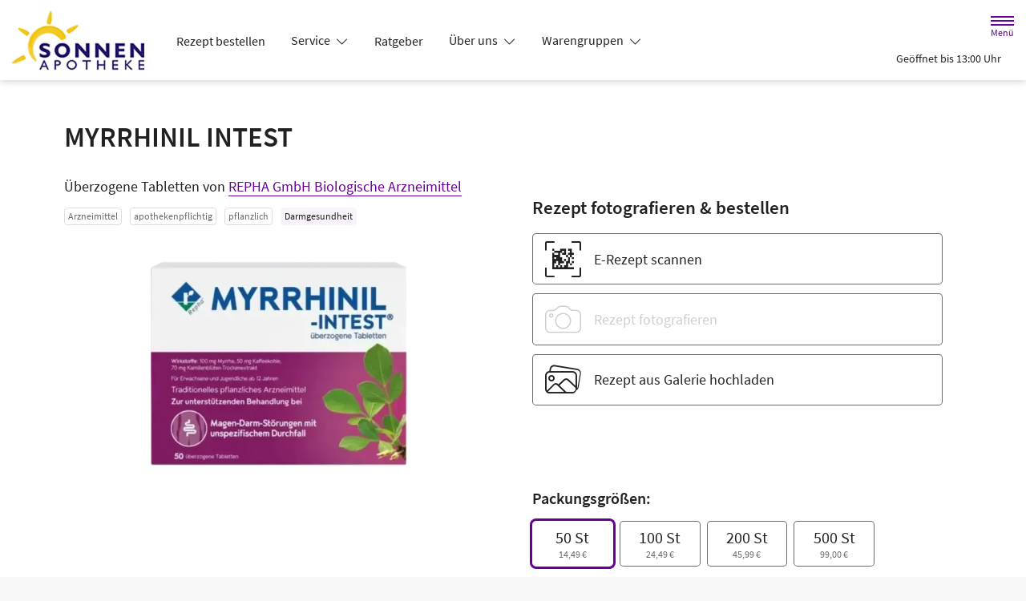

--- FILE ---
content_type: text/css
request_url: https://www.sonnenapotheke-emsdetten.de/color-scheme-build/color-scheme-lilac.6fb61371.css
body_size: 25376
content:
:root{--bs-secondary:#8a35a2;--bs-light:#f9f3fb;--bs-bg-secondary-text-color:#fff;--bs-bg-light-text-color:#609;--bs-gray-100:#f8f8f8;--bs-gray-200:#e9e9e9;--bs-gray-300:#dedede;--bs-gray-400:#cecece;--bs-gray-500:#adadad;--bs-gray-600:#6c6c6c;--bs-gray-700:#494949;--bs-gray-800:#343434;--bs-gray-900:#212121;--bs-primary:#609;--bs-secondary:#6c6c6c;--bs-success:#198754;--bs-info:#8a35a2;--bs-warning:#ff6200;--bs-danger:#dc3545;--bs-light:#f8f8f8;--bs-dark:#212121;--bs-primary-rgb:102,0,153;--bs-secondary-rgb:108,108,108;--bs-success-rgb:25,135,84;--bs-info-rgb:138,53,162;--bs-warning-rgb:255,98,0;--bs-danger-rgb:220,53,69;--bs-light-rgb:248,248,248;--bs-dark-rgb:33,33,33;--bs-white-rgb:255,255,255;--bs-black-rgb:0,0,0;--bs-body-color-rgb:33,33,33;--bs-body-bg-rgb:255,255,255;--bs-font-sans-serif:var(--theme-font-family),sans-serif;--bs-font-monospace:SFMono-Regular,Menlo,Monaco,Consolas,"Liberation Mono","Courier New",monospace;--bs-gradient:linear-gradient(180deg,hsla(0,0%,100%,.15),hsla(0,0%,100%,0));--bs-body-font-family:var(--bs-font-sans-serif);--bs-body-font-size:1rem;--bs-body-font-weight:400;--bs-body-line-height:1.5;--bs-body-color:#212121;--bs-body-bg:#fff;--bs-border-width:1px;--bs-border-style:solid;--bs-border-color:#dedede;--bs-border-color-translucent:rgba(0,0,0,.175);--bs-border-radius:0.3rem;--bs-border-radius-sm:0.25rem;--bs-border-radius-lg:0.35rem;--bs-border-radius-xl:1rem;--bs-border-radius-2xl:2rem;--bs-border-radius-pill:50rem;--bs-link-color:#609;--bs-link-hover-color:#52007a;--bs-code-color:#d63384;--bs-highlight-bg:#fff3cd}*,:after,:before{-webkit-box-sizing:border-box;box-sizing:border-box}@media(prefers-reduced-motion:no-preference){:root{scroll-behavior:smooth}}body{background-color:var(--bs-body-bg);color:var(--bs-body-color);font-family:var(--bs-body-font-family);font-size:var(--bs-body-font-size);font-weight:var(--bs-body-font-weight);line-height:var(--bs-body-line-height);margin:0;text-align:var(--bs-body-text-align);-webkit-text-size-adjust:100%;-webkit-tap-highlight-color:rgba(0,0,0,0)}hr{border:0;border-top:1px solid;color:inherit;margin:1rem 0;opacity:.23}.h1,.h2,.h3,.h4,.h5,.h6,h1,h2,h3,h4,h5,h6{font-weight:500;line-height:1.35;margin-bottom:.5em;margin-top:0}.h1,h1{font-size:calc(1.375rem + 1.5vw)}@media(min-width:1200px){.h1,h1{font-size:2.5rem}}.h2,h2{font-size:calc(1.325rem + .9vw)}@media(min-width:1200px){.h2,h2{font-size:2rem}}.h3,h3{font-size:calc(1.3rem + .6vw)}.h4,h4{font-size:calc(1.275rem + .3vw)}@media(min-width:1200px){.h4,h4{font-size:1.5rem}}.h5,h5{font-size:1.25rem}.h6,h6{font-size:1rem}p{margin-bottom:1rem;margin-top:0}abbr[title]{cursor:help;-webkit-text-decoration:underline dotted;text-decoration:underline dotted;-webkit-text-decoration-skip-ink:none;text-decoration-skip-ink:none}address{font-style:normal;line-height:inherit;margin-bottom:1rem}ol,ul{padding-left:2rem}dl,ol,ul{margin-bottom:1rem;margin-top:0}ol ol,ol ul,ul ol,ul ul{margin-bottom:0}blockquote{margin:0 0 1rem}b,strong{font-weight:bolder}.small,small{font-size:.875em}.mark,mark{background-color:var(--bs-highlight-bg);padding:.1875em}sub,sup{font-size:.75em;line-height:0;position:relative;vertical-align:baseline}sub{bottom:-.25em}sup{top:-.5em}a{color:var(--bs-link-color);text-decoration:none}a:hover{color:var(--bs-link-hover-color)}a:not([href]):not([class]),a:not([href]):not([class]):hover{color:inherit;text-decoration:none}code,kbd,pre,samp{font-family:var(--bs-font-monospace);font-size:1em}pre{display:block;font-size:.875em;margin-bottom:1rem;margin-top:0;overflow:auto}pre code{color:inherit;font-size:inherit;word-break:normal}code{color:var(--bs-code-color);font-size:.875em;word-wrap:break-word}a>code{color:inherit}kbd{background-color:var(--bs-body-color);border-radius:.25rem;color:var(--bs-body-bg);font-size:.875em;padding:.1875rem .375rem}kbd kbd{font-size:1em;padding:0}figure{margin:0 0 1rem}img,svg{vertical-align:middle}table{border-collapse:collapse;caption-side:bottom}caption{color:#6c6c6c;padding-bottom:.5rem;padding-top:.5rem;text-align:left}th{text-align:inherit;text-align:-webkit-match-parent}tbody,td,tfoot,th,thead,tr{border:0 solid;border-color:inherit}label{display:inline-block}button{border-radius:0}button:focus:not(:focus-visible){outline:0}button,input,optgroup,select,textarea{font-family:inherit;font-size:inherit;line-height:inherit;margin:0}button,select{text-transform:none}[role=button]{cursor:pointer}select{word-wrap:normal}select:disabled{opacity:1}[list]:not([type=date]):not([type=datetime-local]):not([type=month]):not([type=week]):not([type=time])::-webkit-calendar-picker-indicator{display:none!important}[type=button],[type=reset],[type=submit],button{-webkit-appearance:button}[type=button]:not(:disabled),[type=reset]:not(:disabled),[type=submit]:not(:disabled),button:not(:disabled){cursor:pointer}::-moz-focus-inner{border-style:none;padding:0}textarea{resize:vertical}fieldset{border:0;margin:0;min-width:0;padding:0}legend{float:left;font-size:calc(1.275rem + .3vw);margin-bottom:.5rem;padding:0;width:100%}@media(min-width:1200px){legend{font-size:1.5rem}}legend{line-height:inherit}legend+*{clear:left}::-webkit-datetime-edit-day-field,::-webkit-datetime-edit-fields-wrapper,::-webkit-datetime-edit-hour-field,::-webkit-datetime-edit-minute,::-webkit-datetime-edit-month-field,::-webkit-datetime-edit-text,::-webkit-datetime-edit-year-field{padding:0}::-webkit-inner-spin-button{height:auto}[type=search]{-webkit-appearance:textfield;outline-offset:-2px}::-webkit-search-decoration{-webkit-appearance:none}::-webkit-color-swatch-wrapper{padding:0}::-webkit-file-upload-button{-webkit-appearance:button;font:inherit}::file-selector-button{-webkit-appearance:button;font:inherit}output{display:inline-block}iframe{border:0}summary{cursor:pointer;display:list-item}progress{vertical-align:baseline}[hidden]{display:none!important}.lead{font-size:1.25rem;font-weight:300}.list-inline,.list-unstyled{list-style:none;padding-left:0}.list-inline-item{display:inline-block}.list-inline-item:not(:last-child){margin-right:.5rem}.img-fluid{height:auto;max-width:100%}.figure{display:inline-block}.container,.container-fluid{--bs-gutter-x:1.5rem;--bs-gutter-y:0;margin-left:auto;margin-right:auto;padding-left:calc(var(--bs-gutter-x)*.5);padding-right:calc(var(--bs-gutter-x)*.5);width:100%}@media(min-width:540px){.container{max-width:540px}}@media(min-width:768px){.container{max-width:720px}}@media(min-width:992px){.container{max-width:960px}}@media(min-width:1200px){.container{max-width:1140px}}@media(min-width:1400px){.container{max-width:1320px}}.row{--bs-gutter-x:1.5rem;--bs-gutter-y:0;display:-webkit-box;display:flex;flex-wrap:wrap;margin-left:calc(var(--bs-gutter-x)*-.5);margin-right:calc(var(--bs-gutter-x)*-.5);margin-top:calc(var(--bs-gutter-y)*-1)}.row>*{flex-shrink:0;margin-top:var(--bs-gutter-y);max-width:100%;padding-left:calc(var(--bs-gutter-x)*.5);padding-right:calc(var(--bs-gutter-x)*.5);width:100%}.col{-webkit-box-flex:1;flex:1 0 0%}.row-cols-1>*{width:100%}.row-cols-1>*,.row-cols-2>*{-webkit-box-flex:0;flex:0 0 auto}.row-cols-2>*{width:50%}.col-1{width:8.33333333%}.col-1,.col-2{-webkit-box-flex:0;flex:0 0 auto}.col-2{width:16.66666667%}.col-3{width:25%}.col-3,.col-4{-webkit-box-flex:0;flex:0 0 auto}.col-4{width:33.33333333%}.col-5{width:41.66666667%}.col-5,.col-6{-webkit-box-flex:0;flex:0 0 auto}.col-6{width:50%}.col-7{width:58.33333333%}.col-7,.col-8{-webkit-box-flex:0;flex:0 0 auto}.col-8{width:66.66666667%}.col-9{width:75%}.col-10,.col-9{-webkit-box-flex:0;flex:0 0 auto}.col-10{width:83.33333333%}.col-12{-webkit-box-flex:0;flex:0 0 auto;width:100%}.g-0{--bs-gutter-x:0;--bs-gutter-y:0}.g-1{--bs-gutter-x:0.25rem;--bs-gutter-y:0.25rem}.g-3{--bs-gutter-x:1rem;--bs-gutter-y:1rem}.g-4{--bs-gutter-x:1.5rem;--bs-gutter-y:1.5rem}@media(min-width:540px){.col-sm-4{-webkit-box-flex:0;flex:0 0 auto;width:33.33333333%}.g-sm-2{--bs-gutter-x:0.5rem;--bs-gutter-y:0.5rem}.g-sm-4{--bs-gutter-x:1.5rem;--bs-gutter-y:1.5rem}}@media(min-width:768px){.row-cols-md-1>*{-webkit-box-flex:0;flex:0 0 auto;width:100%}.row-cols-md-2>*{-webkit-box-flex:0;flex:0 0 auto;width:50%}.row-cols-md-3>*{-webkit-box-flex:0;flex:0 0 auto;width:33.3333333333%}.row-cols-md-4>*{width:25%}.col-md-auto,.row-cols-md-4>*{-webkit-box-flex:0;flex:0 0 auto}.col-md-auto{width:auto}.col-md-3{width:25%}.col-md-3,.col-md-4{-webkit-box-flex:0;flex:0 0 auto}.col-md-4{width:33.33333333%}.col-md-5{width:41.66666667%}.col-md-5,.col-md-6{-webkit-box-flex:0;flex:0 0 auto}.col-md-6{width:50%}.col-md-8{width:66.66666667%}.col-md-8,.col-md-9{-webkit-box-flex:0;flex:0 0 auto}.col-md-9{width:75%}.col-md-12{-webkit-box-flex:0;flex:0 0 auto;width:100%}.offset-md-3{margin-left:25%}.offset-md-6{margin-left:50%}.g-md-4{--bs-gutter-x:1.5rem;--bs-gutter-y:1.5rem}}@media(min-width:992px){.row-cols-lg-3>*{width:33.3333333333%}.col-lg-2,.row-cols-lg-3>*{-webkit-box-flex:0;flex:0 0 auto}.col-lg-2{width:16.66666667%}.col-lg-3{width:25%}.col-lg-3,.col-lg-4{-webkit-box-flex:0;flex:0 0 auto}.col-lg-4{width:33.33333333%}.col-lg-5{width:41.66666667%}.col-lg-5,.col-lg-6{-webkit-box-flex:0;flex:0 0 auto}.col-lg-6{width:50%}.col-lg-7{width:58.33333333%}.col-lg-7,.col-lg-8{-webkit-box-flex:0;flex:0 0 auto}.col-lg-8{width:66.66666667%}.col-lg-9{width:75%}.col-lg-12,.col-lg-9{-webkit-box-flex:0;flex:0 0 auto}.col-lg-12{width:100%}.g-lg-4{--bs-gutter-x:1.5rem;--bs-gutter-y:1.5rem}.g-lg-5{--bs-gutter-x:3rem;--bs-gutter-y:3rem}}@media(min-width:1200px){.row-cols-xl-4>*{width:25%}.col-xl-auto,.row-cols-xl-4>*{-webkit-box-flex:0;flex:0 0 auto}.col-xl-auto{width:auto}.col-xl-3{width:25%}.col-xl-3,.col-xl-4{-webkit-box-flex:0;flex:0 0 auto}.col-xl-4{width:33.33333333%}.col-xl-5{width:41.66666667%}.col-xl-5,.col-xl-6{-webkit-box-flex:0;flex:0 0 auto}.col-xl-6{width:50%}.col-xl-8{-webkit-box-flex:0;flex:0 0 auto;width:66.66666667%}.offset-xl-2{margin-left:16.66666667%}.g-xl-5{--bs-gutter-x:3rem;--bs-gutter-y:3rem}}@media(min-width:1400px){.row-cols-xxl-4>*{width:25%}.col-xxl-6,.row-cols-xxl-4>*{-webkit-box-flex:0;flex:0 0 auto}.col-xxl-6{width:50%}}.btn{--bs-btn-padding-x:1.2em;--bs-btn-padding-y:0.4rem;--bs-btn-font-family: ;--bs-btn-font-size:1rem;--bs-btn-font-weight:400;--bs-btn-line-height:1.5;--bs-btn-color:#212121;--bs-btn-bg:transparent;--bs-btn-border-width:1px;--bs-btn-border-color:transparent;--bs-btn-border-radius:0.3rem;--bs-btn-hover-border-color:transparent;--bs-btn-box-shadow:inset 0 1px 0 hsla(0,0%,100%,.15),0 1px 1px rgba(0,0,0,.075);--bs-btn-disabled-opacity:0.3;--bs-btn-focus-box-shadow:0 0 0 0.25rem rgba(var(--bs-btn-focus-shadow-rgb),.5);background-color:var(--bs-btn-bg);border:var(--bs-btn-border-width) solid var(--bs-btn-border-color);border-radius:var(--bs-btn-border-radius);color:var(--bs-btn-color);cursor:pointer;display:inline-block;font-family:var(--bs-btn-font-family);font-size:var(--bs-btn-font-size);font-weight:var(--bs-btn-font-weight);line-height:var(--bs-btn-line-height);padding:var(--bs-btn-padding-y) var(--bs-btn-padding-x);text-align:center;-webkit-transition:color .15s ease-in-out,background-color .15s ease-in-out,border-color .15s ease-in-out,-webkit-box-shadow .15s ease-in-out;transition:color .15s ease-in-out,background-color .15s ease-in-out,border-color .15s ease-in-out,-webkit-box-shadow .15s ease-in-out;transition:color .15s ease-in-out,background-color .15s ease-in-out,border-color .15s ease-in-out,box-shadow .15s ease-in-out;transition:color .15s ease-in-out,background-color .15s ease-in-out,border-color .15s ease-in-out,box-shadow .15s ease-in-out,-webkit-box-shadow .15s ease-in-out;-webkit-user-select:none;-moz-user-select:none;-ms-user-select:none;user-select:none;vertical-align:middle}@media(prefers-reduced-motion:reduce){.btn{-webkit-transition:none;transition:none}}.btn:hover{background-color:var(--bs-btn-hover-bg);border-color:var(--bs-btn-hover-border-color);color:var(--bs-btn-hover-color)}.btn-check+.btn:hover{background-color:var(--bs-btn-bg);border-color:var(--bs-btn-border-color);color:var(--bs-btn-color)}.btn:focus-visible{background-color:var(--bs-btn-hover-bg);border-color:var(--bs-btn-hover-border-color);-webkit-box-shadow:var(--bs-btn-focus-box-shadow);box-shadow:var(--bs-btn-focus-box-shadow);color:var(--bs-btn-hover-color);outline:0}.btn-check:focus-visible+.btn{border-color:var(--bs-btn-hover-border-color);-webkit-box-shadow:var(--bs-btn-focus-box-shadow);box-shadow:var(--bs-btn-focus-box-shadow);outline:0}.btn-check:checked+.btn,.btn.active,.btn.show,.btn:first-child:active,:not(.btn-check)+.btn:active{background-color:var(--bs-btn-active-bg);border-color:var(--bs-btn-active-border-color);color:var(--bs-btn-active-color)}.btn-check:checked+.btn:focus-visible,.btn.active:focus-visible,.btn.show:focus-visible,.btn:first-child:active:focus-visible,:not(.btn-check)+.btn:active:focus-visible{-webkit-box-shadow:var(--bs-btn-focus-box-shadow);box-shadow:var(--bs-btn-focus-box-shadow)}.btn.disabled,.btn:disabled,fieldset:disabled .btn{background-color:var(--bs-btn-disabled-bg);border-color:var(--bs-btn-disabled-border-color);color:var(--bs-btn-disabled-color);opacity:var(--bs-btn-disabled-opacity);pointer-events:none}.btn-primary{--bs-btn-color:#fff;--bs-btn-bg:#609;--bs-btn-border-color:#609;--bs-btn-hover-color:#fff;--bs-btn-hover-bg:#52007a;--bs-btn-hover-border-color:#4d0073;--bs-btn-focus-shadow-rgb:125,38,168;--bs-btn-active-color:#fff;--bs-btn-active-bg:#52007a;--bs-btn-active-border-color:#4d0073;--bs-btn-active-shadow:inset 0 3px 5px rgba(0,0,0,.125);--bs-btn-disabled-color:#fff;--bs-btn-disabled-bg:#609;--bs-btn-disabled-border-color:#609}.btn-success{--bs-btn-color:#fff;--bs-btn-bg:#198754;--bs-btn-border-color:#198754;--bs-btn-hover-color:#fff;--bs-btn-hover-bg:#146c43;--bs-btn-hover-border-color:#13653f;--bs-btn-focus-shadow-rgb:60,153,110;--bs-btn-active-color:#fff;--bs-btn-active-bg:#146c43;--bs-btn-active-border-color:#13653f;--bs-btn-active-shadow:inset 0 3px 5px rgba(0,0,0,.125);--bs-btn-disabled-color:#fff;--bs-btn-disabled-bg:#198754;--bs-btn-disabled-border-color:#198754}.btn-danger{--bs-btn-color:#fff;--bs-btn-bg:#dc3545;--bs-btn-border-color:#dc3545;--bs-btn-hover-color:#fff;--bs-btn-hover-bg:#b02a37;--bs-btn-hover-border-color:#a52834;--bs-btn-focus-shadow-rgb:225,83,97;--bs-btn-active-color:#fff;--bs-btn-active-bg:#b02a37;--bs-btn-active-border-color:#a52834;--bs-btn-active-shadow:inset 0 3px 5px rgba(0,0,0,.125);--bs-btn-disabled-color:#fff;--bs-btn-disabled-bg:#dc3545;--bs-btn-disabled-border-color:#dc3545}.btn-dark{--bs-btn-color:#fff;--bs-btn-bg:#212121;--bs-btn-border-color:#212121;--bs-btn-hover-color:#fff;--bs-btn-hover-bg:#424242;--bs-btn-hover-border-color:#373737;--bs-btn-focus-shadow-rgb:66,66,66;--bs-btn-active-color:#fff;--bs-btn-active-bg:#4d4d4d;--bs-btn-active-border-color:#373737;--bs-btn-active-shadow:inset 0 3px 5px rgba(0,0,0,.125);--bs-btn-disabled-color:#fff;--bs-btn-disabled-bg:#212121;--bs-btn-disabled-border-color:#212121}.btn-outline-primary{--bs-btn-color:#609;--bs-btn-border-color:#609;--bs-btn-hover-color:#fff;--bs-btn-hover-bg:#609;--bs-btn-hover-border-color:#609;--bs-btn-focus-shadow-rgb:102,0,153;--bs-btn-active-color:#fff;--bs-btn-active-bg:#609;--bs-btn-active-border-color:#609;--bs-btn-active-shadow:inset 0 3px 5px rgba(0,0,0,.125);--bs-btn-disabled-color:#609;--bs-btn-disabled-bg:transparent;--bs-btn-disabled-border-color:#609;--bs-gradient:none}.btn-outline-secondary{--bs-btn-color:#6c6c6c;--bs-btn-border-color:#6c6c6c;--bs-btn-hover-color:#fff;--bs-btn-hover-bg:#6c6c6c;--bs-btn-hover-border-color:#6c6c6c;--bs-btn-focus-shadow-rgb:108,108,108;--bs-btn-active-color:#fff;--bs-btn-active-bg:#6c6c6c;--bs-btn-active-border-color:#6c6c6c;--bs-btn-active-shadow:inset 0 3px 5px rgba(0,0,0,.125);--bs-btn-disabled-color:#6c6c6c;--bs-btn-disabled-bg:transparent;--bs-btn-disabled-border-color:#6c6c6c;--bs-gradient:none}.btn-outline-danger{--bs-btn-color:#dc3545;--bs-btn-border-color:#dc3545;--bs-btn-hover-color:#fff;--bs-btn-hover-bg:#dc3545;--bs-btn-hover-border-color:#dc3545;--bs-btn-focus-shadow-rgb:220,53,69;--bs-btn-active-color:#fff;--bs-btn-active-bg:#dc3545;--bs-btn-active-border-color:#dc3545;--bs-btn-active-shadow:inset 0 3px 5px rgba(0,0,0,.125);--bs-btn-disabled-color:#dc3545;--bs-btn-disabled-bg:transparent;--bs-btn-disabled-border-color:#dc3545;--bs-gradient:none}.btn-outline-dark{--bs-btn-color:#212121;--bs-btn-border-color:#212121;--bs-btn-hover-color:#fff;--bs-btn-hover-bg:#212121;--bs-btn-hover-border-color:#212121;--bs-btn-focus-shadow-rgb:33,33,33;--bs-btn-active-color:#fff;--bs-btn-active-bg:#212121;--bs-btn-active-border-color:#212121;--bs-btn-active-shadow:inset 0 3px 5px rgba(0,0,0,.125);--bs-btn-disabled-color:#212121;--bs-btn-disabled-bg:transparent;--bs-btn-disabled-border-color:#212121;--bs-gradient:none}.btn-link{--bs-btn-font-weight:400;--bs-btn-color:var(--bs-link-color);--bs-btn-bg:transparent;--bs-btn-border-color:transparent;--bs-btn-hover-color:var(--bs-link-hover-color);--bs-btn-hover-border-color:transparent;--bs-btn-active-color:var(--bs-link-hover-color);--bs-btn-active-border-color:transparent;--bs-btn-disabled-color:#6c6c6c;--bs-btn-disabled-border-color:transparent;--bs-btn-box-shadow:none;--bs-btn-focus-shadow-rgb:125,38,168;text-decoration:none}.btn-link:focus-visible{color:var(--bs-btn-color)}.btn-link:hover{color:var(--bs-btn-hover-color)}.btn-lg{--bs-btn-padding-y:0.55rem;--bs-btn-padding-x:1.2em;--bs-btn-font-size:1.25rem;--bs-btn-border-radius:0.35rem}.btn-sm{--bs-btn-padding-y:0.25rem;--bs-btn-padding-x:1em;--bs-btn-font-size:0.875rem;--bs-btn-border-radius:0.25rem}.fade{-webkit-transition:opacity .15s linear;transition:opacity .15s linear}@media(prefers-reduced-motion:reduce){.fade{-webkit-transition:none;transition:none}}.fade:not(.show){opacity:0}.collapse:not(.show){display:none}.collapsing{height:0;overflow:hidden;-webkit-transition:height .35s ease;transition:height .35s ease}@media(prefers-reduced-motion:reduce){.collapsing{-webkit-transition:none;transition:none}}.collapsing.collapse-horizontal{height:auto;-webkit-transition:width .35s ease;transition:width .35s ease;width:0}@media(prefers-reduced-motion:reduce){.collapsing.collapse-horizontal{-webkit-transition:none;transition:none}}.accordion{--bs-accordion-color:#212121;--bs-accordion-bg:#fff;--bs-accordion-transition:color 0.15s ease-in-out,background-color 0.15s ease-in-out,border-color 0.15s ease-in-out,box-shadow 0.15s ease-in-out,border-radius 0.15s ease;--bs-accordion-border-color:var(--bs-border-color);--bs-accordion-border-width:1px;--bs-accordion-border-radius:0.3rem;--bs-accordion-inner-border-radius:calc(0.3rem - 1px);--bs-accordion-btn-padding-x:1.25rem;--bs-accordion-btn-padding-y:1rem;--bs-accordion-btn-color:#212121;--bs-accordion-btn-bg:var(--bs-accordion-bg);--bs-accordion-btn-icon:url("data:image/svg+xml;charset=utf-8,%3Csvg xmlns='http://www.w3.org/2000/svg' fill='%23212121' viewBox='0 0 16 16'%3E%3Cpath fill-rule='evenodd' d='M1.646 4.646a.5.5 0 0 1 .708 0L8 10.293l5.646-5.647a.5.5 0 0 1 .708.708l-6 6a.5.5 0 0 1-.708 0l-6-6a.5.5 0 0 1 0-.708'/%3E%3C/svg%3E");--bs-accordion-btn-icon-width:1.25rem;--bs-accordion-btn-icon-transform:rotate(-180deg);--bs-accordion-btn-icon-transition:transform 0.2s ease-in-out;--bs-accordion-btn-active-icon:url("data:image/svg+xml;charset=utf-8,%3Csvg xmlns='http://www.w3.org/2000/svg' fill='%235b0089' viewBox='0 0 16 16'%3E%3Cpath fill-rule='evenodd' d='M1.646 4.646a.5.5 0 0 1 .708 0L8 10.293l5.646-5.647a.5.5 0 0 1 .708.708l-6 6a.5.5 0 0 1-.708 0l-6-6a.5.5 0 0 1 0-.708'/%3E%3C/svg%3E");--bs-accordion-btn-focus-border-color:#b380cc;--bs-accordion-btn-focus-box-shadow:none;--bs-accordion-body-padding-x:1.25rem;--bs-accordion-body-padding-y:1rem;--bs-accordion-active-color:#5c008a;--bs-accordion-active-bg:#f0e6f5}.accordion-button{display:-webkit-box;display:flex;position:relative;-webkit-box-align:center;align-items:center;background-color:var(--bs-accordion-btn-bg);border:0;border-radius:0;color:var(--bs-accordion-btn-color);font-size:1rem;overflow-anchor:none;padding:var(--bs-accordion-btn-padding-y) var(--bs-accordion-btn-padding-x);text-align:left;-webkit-transition:var(--bs-accordion-transition);transition:var(--bs-accordion-transition);width:100%}@media(prefers-reduced-motion:reduce){.accordion-button{-webkit-transition:none;transition:none}}.accordion-button:not(.collapsed){background-color:var(--bs-accordion-active-bg);-webkit-box-shadow:inset 0 calc(var(--bs-accordion-border-width)*-1) 0 var(--bs-accordion-border-color);box-shadow:inset 0 calc(var(--bs-accordion-border-width)*-1) 0 var(--bs-accordion-border-color);color:var(--bs-accordion-active-color)}.accordion-button:not(.collapsed):after{background-image:var(--bs-accordion-btn-active-icon);-webkit-transform:var(--bs-accordion-btn-icon-transform);transform:var(--bs-accordion-btn-icon-transform)}.accordion-button:after{background-image:var(--bs-accordion-btn-icon);background-repeat:no-repeat;background-size:var(--bs-accordion-btn-icon-width);content:"";flex-shrink:0;height:var(--bs-accordion-btn-icon-width);margin-left:auto;-webkit-transition:var(--bs-accordion-btn-icon-transition);transition:var(--bs-accordion-btn-icon-transition);width:var(--bs-accordion-btn-icon-width)}@media(prefers-reduced-motion:reduce){.accordion-button:after{-webkit-transition:none;transition:none}}.accordion-button:hover{z-index:2}.accordion-button:focus{border-color:var(--bs-accordion-btn-focus-border-color);-webkit-box-shadow:var(--bs-accordion-btn-focus-box-shadow);box-shadow:var(--bs-accordion-btn-focus-box-shadow);outline:0;z-index:3}.accordion-header{margin-bottom:0}.accordion-item{background-color:var(--bs-accordion-bg);border:var(--bs-accordion-border-width) solid var(--bs-accordion-border-color);color:var(--bs-accordion-color)}.accordion-item:first-of-type{border-top-left-radius:var(--bs-accordion-border-radius);border-top-right-radius:var(--bs-accordion-border-radius)}.accordion-item:first-of-type .accordion-button{border-top-left-radius:var(--bs-accordion-inner-border-radius);border-top-right-radius:var(--bs-accordion-inner-border-radius)}.accordion-item:not(:first-of-type){border-top:0}.accordion-item:last-of-type{border-bottom-left-radius:var(--bs-accordion-border-radius);border-bottom-right-radius:var(--bs-accordion-border-radius)}.accordion-item:last-of-type .accordion-button.collapsed{border-bottom-left-radius:var(--bs-accordion-inner-border-radius);border-bottom-right-radius:var(--bs-accordion-inner-border-radius)}.accordion-item:last-of-type .accordion-collapse{border-bottom-left-radius:var(--bs-accordion-border-radius);border-bottom-right-radius:var(--bs-accordion-border-radius)}.accordion-body{padding:var(--bs-accordion-body-padding-y) var(--bs-accordion-body-padding-x)}.btn-close{background:transparent url("data:image/svg+xml;charset=utf-8,%3Csvg xmlns='http://www.w3.org/2000/svg' viewBox='0 0 16 16'%3E%3Cpath d='M.293.293a1 1 0 0 1 1.414 0L8 6.586 14.293.293a1 1 0 1 1 1.414 1.414L9.414 8l6.293 6.293a1 1 0 0 1-1.414 1.414L8 9.414l-6.293 6.293a1 1 0 0 1-1.414-1.414L6.586 8 .293 1.707a1 1 0 0 1 0-1.414'/%3E%3C/svg%3E") 50%/.75em auto no-repeat;border:0;border-radius:.3rem;-webkit-box-sizing:content-box;box-sizing:content-box;color:#000;height:.75em;opacity:.5;padding:.25em;width:.75em}.btn-close:hover{color:#000;opacity:.75;text-decoration:none}.btn-close:focus{-webkit-box-shadow:0 0 0 .25rem rgba(102,0,153,.25);box-shadow:0 0 0 .25rem rgba(102,0,153,.25);opacity:1;outline:0}.btn-close.disabled,.btn-close:disabled{opacity:.25;pointer-events:none;-webkit-user-select:none;-moz-user-select:none;-ms-user-select:none;user-select:none}.modal{--bs-modal-zindex:1055;--bs-modal-width:500px;--bs-modal-padding:1rem;--bs-modal-margin:0.5rem;--bs-modal-color: ;--bs-modal-bg:#fff;--bs-modal-border-color:var(--bs-border-color-translucent);--bs-modal-border-width:0;--bs-modal-border-radius:0.75rem;--bs-modal-box-shadow:0 0.125rem 0.25rem rgba(0,0,0,.075);--bs-modal-inner-border-radius:0.75rem;--bs-modal-header-padding-x:1rem;--bs-modal-header-padding-y:1rem;--bs-modal-header-padding:1rem 1rem;--bs-modal-header-border-color:var(--bs-border-color);--bs-modal-header-border-width:0;--bs-modal-title-line-height:1.5;--bs-modal-footer-gap:0.5rem;--bs-modal-footer-bg: ;--bs-modal-footer-border-color:var(--bs-border-color);--bs-modal-footer-border-width:0;display:none;height:100%;left:0;outline:0;overflow-x:hidden;overflow-y:auto;position:fixed;top:0;width:100%;z-index:var(--bs-modal-zindex)}.modal-dialog{margin:var(--bs-modal-margin);pointer-events:none;position:relative;width:auto}.modal.fade .modal-dialog{-webkit-transition:-webkit-transform .3s ease-out;transition:-webkit-transform .3s ease-out;transition:transform .3s ease-out;transition:transform .3s ease-out,-webkit-transform .3s ease-out}@media(prefers-reduced-motion:reduce){.modal.fade .modal-dialog{-webkit-transition:none;transition:none}}.modal.fade .modal-dialog{-webkit-transform:translateY(-50px);transform:translateY(-50px)}.modal.show .modal-dialog{-webkit-transform:none;transform:none}.modal.modal-static .modal-dialog{-webkit-transform:scale(1.02);transform:scale(1.02)}.modal-dialog-scrollable{height:calc(100% - var(--bs-modal-margin)*2)}.modal-dialog-scrollable .modal-content{max-height:100%;overflow:hidden}.modal-dialog-scrollable .modal-body{overflow-y:auto}.modal-dialog-centered{display:-webkit-box;display:flex;-webkit-box-align:center;align-items:center;min-height:calc(100% - var(--bs-modal-margin)*2)}.modal-content{display:-webkit-box;display:flex;position:relative;-webkit-box-orient:vertical;-webkit-box-direction:normal;background-clip:padding-box;background-color:var(--bs-modal-bg);border:var(--bs-modal-border-width) solid var(--bs-modal-border-color);border-radius:var(--bs-modal-border-radius);color:var(--bs-modal-color);flex-direction:column;outline:0;pointer-events:auto;width:100%}.modal-backdrop{--bs-backdrop-zindex:1050;--bs-backdrop-bg:#000;--bs-backdrop-opacity:0.5;background-color:var(--bs-backdrop-bg);height:100vh;left:0;position:fixed;top:0;width:100vw;z-index:var(--bs-backdrop-zindex)}.modal-backdrop.fade{opacity:0}.modal-backdrop.show{opacity:var(--bs-backdrop-opacity)}.modal-header{display:-webkit-box;display:flex;flex-shrink:0;-webkit-box-align:center;align-items:center;-webkit-box-pack:justify;border-bottom:var(--bs-modal-header-border-width) solid var(--bs-modal-header-border-color);border-top-left-radius:var(--bs-modal-inner-border-radius);border-top-right-radius:var(--bs-modal-inner-border-radius);justify-content:space-between;padding:var(--bs-modal-header-padding)}.modal-header .btn-close{margin:calc(var(--bs-modal-header-padding-y)*-.5) calc(var(--bs-modal-header-padding-x)*-.5) calc(var(--bs-modal-header-padding-y)*-.5) auto;padding:calc(var(--bs-modal-header-padding-y)*.5) calc(var(--bs-modal-header-padding-x)*.5)}.modal-title{line-height:var(--bs-modal-title-line-height);margin-bottom:0}.modal-body{position:relative;-webkit-box-flex:1;flex:1 1 auto;padding:var(--bs-modal-padding)}.modal-footer{display:-webkit-box;display:flex;flex-shrink:0;flex-wrap:wrap;-webkit-box-align:center;align-items:center;-webkit-box-pack:end;background-color:var(--bs-modal-footer-bg);border-bottom-left-radius:var(--bs-modal-inner-border-radius);border-bottom-right-radius:var(--bs-modal-inner-border-radius);border-top:var(--bs-modal-footer-border-width) solid var(--bs-modal-footer-border-color);justify-content:flex-end;padding:calc(var(--bs-modal-padding) - var(--bs-modal-footer-gap)*.5)}.modal-footer>*{margin:calc(var(--bs-modal-footer-gap)*.5)}@media(min-width:540px){.modal{--bs-modal-margin:1.75rem;--bs-modal-box-shadow:0 0.5rem 1rem rgba(0,0,0,.15)}.modal-dialog{margin-left:auto;margin-right:auto;max-width:var(--bs-modal-width)}.modal-sm{--bs-modal-width:300px}}@media(min-width:992px){.modal-lg,.modal-xl{--bs-modal-width:800px}}@media(min-width:1200px){.modal-xl{--bs-modal-width:1140px}}.modal-fullscreen{height:100%;margin:0;max-width:none;width:100vw}.modal-fullscreen .modal-content{border:0;border-radius:0;height:100%}.modal-fullscreen .modal-footer,.modal-fullscreen .modal-header{border-radius:0}.modal-fullscreen .modal-body{overflow-y:auto}@media(max-width:339.98px){.modal-fullscreen-xs-down{height:100%;margin:0;max-width:none;width:100vw}.modal-fullscreen-xs-down .modal-content{border:0;border-radius:0;height:100%}.modal-fullscreen-xs-down .modal-footer,.modal-fullscreen-xs-down .modal-header{border-radius:0}.modal-fullscreen-xs-down .modal-body{overflow-y:auto}}@media(max-width:539.98px){.modal-fullscreen-sm-down{height:100%;margin:0;max-width:none;width:100vw}.modal-fullscreen-sm-down .modal-content{border:0;border-radius:0;height:100%}.modal-fullscreen-sm-down .modal-footer,.modal-fullscreen-sm-down .modal-header{border-radius:0}.modal-fullscreen-sm-down .modal-body{overflow-y:auto}}@media(max-width:767.98px){.modal-fullscreen-md-down{height:100%;margin:0;max-width:none;width:100vw}.modal-fullscreen-md-down .modal-content{border:0;border-radius:0;height:100%}.modal-fullscreen-md-down .modal-footer,.modal-fullscreen-md-down .modal-header{border-radius:0}.modal-fullscreen-md-down .modal-body{overflow-y:auto}}@media(max-width:991.98px){.modal-fullscreen-lg-down{height:100%;margin:0;max-width:none;width:100vw}.modal-fullscreen-lg-down .modal-content{border:0;border-radius:0;height:100%}.modal-fullscreen-lg-down .modal-footer,.modal-fullscreen-lg-down .modal-header{border-radius:0}.modal-fullscreen-lg-down .modal-body{overflow-y:auto}}@media(max-width:1199.98px){.modal-fullscreen-xl-down{height:100%;margin:0;max-width:none;width:100vw}.modal-fullscreen-xl-down .modal-content{border:0;border-radius:0;height:100%}.modal-fullscreen-xl-down .modal-footer,.modal-fullscreen-xl-down .modal-header{border-radius:0}.modal-fullscreen-xl-down .modal-body{overflow-y:auto}}@media(max-width:1399.98px){.modal-fullscreen-xxl-down{height:100%;margin:0;max-width:none;width:100vw}.modal-fullscreen-xxl-down .modal-content{border:0;border-radius:0;height:100%}.modal-fullscreen-xxl-down .modal-footer,.modal-fullscreen-xxl-down .modal-header{border-radius:0}.modal-fullscreen-xxl-down .modal-body{overflow-y:auto}}.ratio{position:relative;width:100%}.ratio:before{content:"";display:block;padding-top:var(--bs-aspect-ratio)}.ratio>*{height:100%;left:0;position:absolute;top:0;width:100%}.ratio-1x1{--bs-aspect-ratio:100%}.ratio-4x5{--bs-aspect-ratio:125%}.ratio-16x9{--bs-aspect-ratio:56.25%}@media(min-width:992px){.sticky-lg-top{position:sticky;top:0;z-index:1020}}.visually-hidden,.visually-hidden-focusable:not(:focus):not(:focus-within){height:1px!important;margin:-1px!important;overflow:hidden!important;padding:0!important;position:absolute!important;width:1px!important;clip:rect(0,0,0,0)!important;border:0!important;white-space:nowrap!important}.d-inline-block{display:inline-block!important}.d-block{display:block!important}.d-grid{display:grid!important}.d-flex{display:-webkit-box!important;display:flex!important}.d-none{display:none!important}.w-100{width:100%!important}.h-100{height:100%!important}.flex-column{-webkit-box-orient:vertical!important;-webkit-box-direction:normal!important;flex-direction:column!important}.flex-grow-0{-webkit-box-flex:0!important;flex-grow:0!important}.flex-grow-1{-webkit-box-flex:1!important;flex-grow:1!important}.flex-wrap{flex-wrap:wrap!important}.flex-nowrap{flex-wrap:nowrap!important}.justify-content-start{-webkit-box-pack:start!important;justify-content:flex-start!important}.justify-content-end{-webkit-box-pack:end!important;justify-content:flex-end!important}.justify-content-center{-webkit-box-pack:center!important;justify-content:center!important}.justify-content-between{-webkit-box-pack:justify!important;justify-content:space-between!important}.align-items-start{-webkit-box-align:start!important;align-items:flex-start!important}.align-items-end{-webkit-box-align:end!important;align-items:flex-end!important}.align-items-center{-webkit-box-align:center!important;align-items:center!important}.align-items-stretch{-webkit-box-align:stretch!important;align-items:stretch!important}.m-0{margin:0!important}.mx-1{margin-left:.25rem!important;margin-right:.25rem!important}.mx-4{margin-left:1.5rem!important;margin-right:1.5rem!important}.mx-auto{margin-left:auto!important;margin-right:auto!important}.my-0{margin-bottom:0!important;margin-top:0!important}.my-2{margin-bottom:.5rem!important;margin-top:.5rem!important}.my-3{margin-bottom:1rem!important;margin-top:1rem!important}.my-4{margin-bottom:1.5rem!important;margin-top:1.5rem!important}.my-5{margin-bottom:3rem!important;margin-top:3rem!important}.mt-0{margin-top:0!important}.mt-2{margin-top:.5rem!important}.mt-3{margin-top:1rem!important}.mt-4{margin-top:1.5rem!important}.mt-5{margin-top:3rem!important}.me-1{margin-right:.25rem!important}.me-2{margin-right:.5rem!important}.me-3{margin-right:1rem!important}.me-4{margin-right:1.5rem!important}.me-5{margin-right:3rem!important}.mb-0{margin-bottom:0!important}.mb-1{margin-bottom:.25rem!important}.mb-2{margin-bottom:.5rem!important}.mb-3{margin-bottom:1rem!important}.mb-4{margin-bottom:1.5rem!important}.mb-5{margin-bottom:3rem!important}.p-3{padding:1rem!important}.p-4{padding:1.5rem!important}.px-0{padding-left:0!important;padding-right:0!important}.px-3{padding-left:1rem!important;padding-right:1rem!important}.py-2{padding-bottom:.5rem!important;padding-top:.5rem!important}.py-3{padding-bottom:1rem!important;padding-top:1rem!important}.py-4{padding-bottom:1.5rem!important;padding-top:1.5rem!important}.py-5{padding-bottom:3rem!important;padding-top:3rem!important}.pt-0{padding-top:0!important}.pt-2{padding-top:.5rem!important}.pt-3{padding-top:1rem!important}.pt-4{padding-top:1.5rem!important}.pe-2{padding-right:.5rem!important}.pe-3{padding-right:1rem!important}.pe-5{padding-right:3rem!important}.pb-0{padding-bottom:0!important}.pb-2{padding-bottom:.5rem!important}.pb-3{padding-bottom:1rem!important}.pb-4{padding-bottom:1.5rem!important}.pb-5{padding-bottom:3rem!important}.ps-2{padding-left:.5rem!important}.ps-3{padding-left:1rem!important}.gap-2{gap:.5rem!important}.fw-bold{font-weight:700!important}.text-start{text-align:left!important}.text-end{text-align:right!important}.text-center{text-align:center!important}.text-decoration-none{text-decoration:none!important}.text-uppercase{text-transform:uppercase!important}.text-nowrap{white-space:nowrap!important}.text-primary{--bs-text-opacity:1;color:rgba(var(--bs-primary-rgb),var(--bs-text-opacity))!important}.text-danger{--bs-text-opacity:1;color:rgba(var(--bs-danger-rgb),var(--bs-text-opacity))!important}.text-muted{--bs-text-opacity:1;color:#6c6c6c!important}.text-reset{--bs-text-opacity:1;color:inherit!important}.bg-primary{--bs-bg-opacity:1;background-color:rgba(var(--bs-primary-rgb),var(--bs-bg-opacity))!important}.bg-danger{--bs-bg-opacity:1;background-color:rgba(var(--bs-danger-rgb),var(--bs-bg-opacity))!important}.bg-light{--bs-bg-opacity:1;background-color:rgba(var(--bs-light-rgb),var(--bs-bg-opacity))!important}.bg-dark{--bs-bg-opacity:1;background-color:rgba(var(--bs-dark-rgb),var(--bs-bg-opacity))!important}.bg-white{--bs-bg-opacity:1;background-color:rgba(var(--bs-white-rgb),var(--bs-bg-opacity))!important}.rounded-0{border-radius:0!important}@media(min-width:540px){.d-sm-flex{display:-webkit-box!important;display:flex!important}.justify-content-sm-center{-webkit-box-pack:center!important;justify-content:center!important}.align-items-sm-end{-webkit-box-align:end!important;align-items:flex-end!important}.mb-sm-2{margin-bottom:.5rem!important}.mb-sm-5{margin-bottom:3rem!important}.p-sm-4{padding:1.5rem!important}.py-sm-4{padding-bottom:1.5rem!important;padding-top:1.5rem!important}.text-sm-center{text-align:center!important}}@media(min-width:768px){.d-md-inline{display:inline!important}.d-md-inline-block{display:inline-block!important}.d-md-block{display:block!important}.d-md-flex{display:-webkit-box!important;display:flex!important}.d-md-none{display:none!important}.flex-md-row{-webkit-box-orient:horizontal!important;flex-direction:row!important}.flex-md-column,.flex-md-row{-webkit-box-direction:normal!important}.flex-md-column{-webkit-box-orient:vertical!important;flex-direction:column!important}.flex-md-row-reverse{-webkit-box-orient:horizontal!important;-webkit-box-direction:reverse!important;flex-direction:row-reverse!important}.justify-content-md-between{-webkit-box-pack:justify!important;justify-content:space-between!important}.align-items-md-center{-webkit-box-align:center!important;align-items:center!important}.align-self-md-center{align-self:center!important}.order-md-1{-webkit-box-ordinal-group:2!important;order:1!important}.order-md-2{-webkit-box-ordinal-group:3!important;order:2!important}.order-md-3{-webkit-box-ordinal-group:4!important;order:3!important}.mt-md-0{margin-top:0!important}.mt-md-3{margin-top:1rem!important}.mt-md-4{margin-top:1.5rem!important}.me-md-2{margin-right:.5rem!important}.me-md-5{margin-right:3rem!important}.mb-md-0{margin-bottom:0!important}.mb-md-3{margin-bottom:1rem!important}.mb-md-4{margin-bottom:1.5rem!important}.ms-md-2{margin-left:.5rem!important}.ms-md-3{margin-left:1rem!important}.ms-md-4{margin-left:1.5rem!important}.p-md-5{padding:3rem!important}.py-md-3{padding-bottom:1rem!important;padding-top:1rem!important}.pe-md-1{padding-right:.25rem!important}.pe-md-2{padding-right:.5rem!important}.ps-md-1{padding-left:.25rem!important}.ps-md-2{padding-left:.5rem!important}.text-md-end{text-align:right!important}}@media(min-width:992px){.d-lg-block{display:block!important}.d-lg-flex{display:-webkit-box!important;display:flex!important}.d-lg-none{display:none!important}.flex-lg-column{-webkit-box-orient:vertical!important;-webkit-box-direction:normal!important;flex-direction:column!important}.justify-content-lg-start{-webkit-box-pack:start!important;justify-content:flex-start!important}.justify-content-lg-end{-webkit-box-pack:end!important;justify-content:flex-end!important}.justify-content-lg-center{-webkit-box-pack:center!important;justify-content:center!important}.align-items-lg-start{-webkit-box-align:start!important;align-items:flex-start!important}.align-items-lg-end{-webkit-box-align:end!important;align-items:flex-end!important}.align-self-lg-start{align-self:flex-start!important}.order-lg-1{-webkit-box-ordinal-group:2!important;order:1!important}.order-lg-2{-webkit-box-ordinal-group:3!important;order:2!important}.mx-lg-3{margin-left:1rem!important;margin-right:1rem!important}.my-lg-4{margin-bottom:1.5rem!important;margin-top:1.5rem!important}.my-lg-5{margin-bottom:3rem!important;margin-top:3rem!important}.mt-lg-2{margin-top:.5rem!important}.mt-lg-3{margin-top:1rem!important}.mt-lg-5{margin-top:3rem!important}.mb-lg-2{margin-bottom:.5rem!important}.mb-lg-3{margin-bottom:1rem!important}.mb-lg-4{margin-bottom:1.5rem!important}.mb-lg-5{margin-bottom:3rem!important}.ms-lg-2{margin-left:.5rem!important}.ms-lg-3{margin-left:1rem!important}.ms-lg-auto{margin-left:auto!important}.p-lg-4{padding:1.5rem!important}.px-lg-0{padding-left:0!important;padding-right:0!important}.py-lg-3{padding-bottom:1rem!important;padding-top:1rem!important}.py-lg-5{padding-bottom:3rem!important;padding-top:3rem!important}.pt-lg-2{padding-top:.5rem!important}.pt-lg-3{padding-top:1rem!important}.pt-lg-4{padding-top:1.5rem!important}.pt-lg-5{padding-top:3rem!important}.pe-lg-4{padding-right:1.5rem!important}.ps-lg-4{padding-left:1.5rem!important}.ps-lg-5{padding-left:3rem!important}.text-lg-start{text-align:left!important}.text-lg-center{text-align:center!important}}@media(min-width:1200px){.my-xl-5{margin-bottom:3rem!important;margin-top:3rem!important}.mt-xl-4{margin-top:1.5rem!important}.mb-xl-4{margin-bottom:1.5rem!important}.pt-xl-3{padding-top:1rem!important}.pe-xl-5{padding-right:3rem!important}}@media(min-width:1400px){.flex-xxl-row-reverse{-webkit-box-orient:horizontal!important;-webkit-box-direction:reverse!important;flex-direction:row-reverse!important}.align-items-xxl-center{-webkit-box-align:center!important;align-items:center!important}.align-self-xxl-center{align-self:center!important}.mb-xxl-0{margin-bottom:0!important}.ms-xxl-3{margin-left:1rem!important}.ms-xxl-4{margin-left:1.5rem!important}.ms-xxl-5{margin-left:3rem!important}}.side-padding{padding-left:.9375rem;padding-right:.9375rem}@media(min-width:540px){.side-padding{padding-left:1.25rem;padding-right:1.25rem}}@media(min-width:768px){.side-padding{padding-left:1.875rem;padding-right:1.875rem}}@media(min-width:992px){.side-padding{padding-left:2.5rem;padding-right:2.5rem}}@media(min-width:1200px){.side-padding{padding-left:2.5rem;padding-right:2.5rem}}.bg-light{background-color:#f9f3fb!important}.bg-light-gray{background-color:#f8f8f8}.text-primary{color:#609!important}.text-small,.text-small *{font-size:.875rem}.text-tiny,.text-tiny *{font-size:.75rem}.text-link{text-decoration:underline;text-decoration-thickness:1px;text-underline-position:under}.text-link.text-reset{border-color:#212121}.single-line{overflow:hidden;text-overflow:ellipsis;white-space:nowrap}.text-antialiased{-webkit-font-smoothing:antialiased!important;-moz-osx-font-smoothing:grayscale!important}:root{--color-scheme-primary:$color-scheme-primary;--color-scheme-secondary:$color-scheme-secondary;--color-scheme-light:$color-scheme-light;--color-scheme-bg-secondary-text-color:$color-scheme-bg-secondary-text-color}.h1,.h2,.h3,.h4,.h5,.h6,h1,h2,h3,h4,h5,h6{font-weight:600;margin-top:1em}.h1:first-child,.h2:first-child,.h3:first-child,.h4:first-child,.h5:first-child,.h6:first-child,h1:first-child,h2:first-child,h3:first-child,h4:first-child,h5:first-child,h6:first-child{margin-top:0}.h1:last-child,.h2:last-child,.h3:last-child,.h4:last-child,.h5:last-child,.h6:last-child,h1:last-child,h2:last-child,h3:last-child,h4:last-child,h5:last-child,h6:last-child{margin-bottom:0}.h1,h1{font-size:1.5625rem;font-weight:600}@media(min-width:768px){.h1,h1{font-size:1.875rem}}@media(min-width:1200px){.h1,h1{font-size:3.125rem}}.h2,h2{color:#609;font-size:1.5rem;font-weight:600}@media(min-width:768px){.h2,h2{font-size:1.5625rem}}@media(min-width:1200px){.h2,h2{font-size:2.1875rem}}.h2:after,h2:after{background-color:#609}.h3,h3{font-size:1.375rem;font-weight:600}@media(min-width:768px){.h3,h3{font-size:1.5rem}}@media(min-width:1200px){.h3,h3{font-size:1.75rem}}.h4,h4{font-size:1.25rem}@media(min-width:768px){.h4,h4{font-size:1.4375rem}}@media(min-width:1200px){.h4,h4{font-size:1.4375rem}}.h5,h5{font-size:1.1875rem}@media(min-width:768px){.h5,h5{font-size:1.25rem}}@media(min-width:1200px){.h5,h5{font-size:1.3125rem}}.h6,h6{font-size:1.125rem}@media(min-width:1200px){.h6,h6{font-size:1.25rem}}p{font-size:1.125rem}@media(min-width:1200px){p{font-size:1.25rem}}p:first-child{margin-top:0}p:last-child{margin-bottom:0}p a{text-decoration:underline;text-decoration-thickness:1px;text-underline-position:under}p a.text-decoration-none{border:none}p.lead{font-weight:inherit}p.small{margin-bottom:1em}.font-titillium p a{text-underline-position:auto}dl:not(.dropdown-menu):not(.menu):not(.nav):not(.select-buttons):not(.pagination),ol:not(.dropdown-menu):not(.menu):not(.nav):not(.select-buttons):not(.pagination),ul:not(.dropdown-menu):not(.menu):not(.nav):not(.select-buttons):not(.pagination){font-size:1.125rem;padding-left:1em}@media(min-width:1200px){dl:not(.dropdown-menu):not(.menu):not(.nav):not(.select-buttons):not(.pagination),ol:not(.dropdown-menu):not(.menu):not(.nav):not(.select-buttons):not(.pagination),ul:not(.dropdown-menu):not(.menu):not(.nav):not(.select-buttons):not(.pagination){font-size:1.25rem}}dl:not(.dropdown-menu):not(.menu):not(.nav):not(.select-buttons):not(.pagination):first-child,ol:not(.dropdown-menu):not(.menu):not(.nav):not(.select-buttons):not(.pagination):first-child,ul:not(.dropdown-menu):not(.menu):not(.nav):not(.select-buttons):not(.pagination):first-child{margin-top:0}dl:not(.dropdown-menu):not(.menu):not(.nav):not(.select-buttons):not(.pagination):last-child,ol:not(.dropdown-menu):not(.menu):not(.nav):not(.select-buttons):not(.pagination):last-child,ul:not(.dropdown-menu):not(.menu):not(.nav):not(.select-buttons):not(.pagination):last-child{margin-bottom:0}dl:not(.dropdown-menu):not(.menu):not(.nav):not(.select-buttons):not(.pagination) li,ol:not(.dropdown-menu):not(.menu):not(.nav):not(.select-buttons):not(.pagination) li,ul:not(.dropdown-menu):not(.menu):not(.nav):not(.select-buttons):not(.pagination) li{margin:.25em 0;text-align:left!important}dl:not(.dropdown-menu):not(.menu):not(.nav):not(.select-buttons):not(.pagination) a,ol:not(.dropdown-menu):not(.menu):not(.nav):not(.select-buttons):not(.pagination) a,ul:not(.dropdown-menu):not(.menu):not(.nav):not(.select-buttons):not(.pagination) a{border-bottom:1px solid #609}ul:not(.dropdown-menu):not(.menu):not(.nav):not(.select-buttons):not(.pagination):not(.list-unstyled) li{list-style-type:none;position:relative}ul:not(.dropdown-menu):not(.menu):not(.nav):not(.select-buttons):not(.pagination):not(.list-unstyled) li:before{content:"•";font-size:1em;left:-.8em;position:absolute;top:0;vertical-align:middle}ol li{margin:.5em 0!important;padding-left:.5rem}dl{padding-left:0!important}dt{font-weight:700}dd{margin-bottom:.5rem;margin-left:0}.table td,.table th{font-size:1.125rem}@media(min-width:1200px){.table td,.table th{font-size:1.25rem}}.v-sep{color:#609;display:-webkit-inline-box;display:inline-flex;line-height:1;margin:0 .05em;vertical-align:baseline}.font-sourceSansPro .v-sep{vertical-align:.075em}.font-ptSans .v-sep{-webkit-transform:scaleY(1.15);transform:scaleY(1.15);vertical-align:.05em}.font-robotoSlab .v-sep{-webkit-transform:scaleY(1.3);transform:scaleY(1.3);vertical-align:.05em}.font-sourceSansSerif .v-sep{-webkit-transform:scaleY(1.1);transform:scaleY(1.1);vertical-align:.07em}.font-titillium .v-sep{-webkit-transform:scaleY(1.15);transform:scaleY(1.15);vertical-align:.09em}.font-firaSans .v-sep{-webkit-transform:scaleY(1.2);transform:scaleY(1.2);vertical-align:-.025em}.mark,mark{background-color:#f9f3fb}.small,small{color:#6c6c6c;display:inline-block;font-size:.875rem;width:inherit}figure{margin:0}picture.fill-container,picture.fullsize{height:100%;overflow:hidden;position:absolute;width:100%}picture.fill-container img,picture.fullsize img{height:100%;-o-object-fit:cover;object-fit:cover;-o-object-position:center center;object-position:center center;position:relative;width:100%}picture.darken:before{background-color:rgba(0,0,0,.1);content:"";height:100%;position:absolute;width:100%;z-index:2}picture[data-copyright]{position:relative}picture[data-copyright]:after{bottom:.5rem;color:#fff;content:attr(data-copyright);font-size:9px;left:.5rem;letter-spacing:.05em;overflow:hidden;position:absolute;right:.5rem;text-align:right;text-overflow:ellipsis;text-shadow:0 0 3px rgba(0,0,0,.5);white-space:nowrap;width:auto}body{background-color:#f8f8f8;height:auto!important;overscroll-behavior-y:none}#page{display:-webkit-box;display:flex;-webkit-box-orient:vertical;-webkit-box-direction:normal;flex-direction:column;-webkit-box-pack:justify;-webkit-box-shadow:0 0 5px 0 rgba(0,0,0,.2);box-shadow:0 0 5px 0 rgba(0,0,0,.2);justify-content:space-between;min-height:100vh}@media(min-width:540px){#page{-webkit-box-shadow:none;box-shadow:none}}#page>#footer,#page>div[data-controller=cookie-banner]{margin-top:auto}body.kiosk-mode{padding:0!important}body.kiosk-mode #apotheken-de-chat-widget,body.kiosk-mode #footer,body.kiosk-mode #header,body.kiosk-mode #modal-cb,body.kiosk-mode #offcanvas-nav,body.kiosk-mode .modal-backdrop{display:none!important}body.kiosk-mode #content{padding-top:0!important}#header{height:50px;position:sticky;top:0;width:100%;z-index:2000}#header .navbar{flex-wrap:wrap;-webkit-box-align:center;align-items:center;background-color:#fff;-webkit-box-shadow:0 0 10px 0 rgba(0,0,0,.25);box-shadow:0 0 10px 0 rgba(0,0,0,.25);height:100px;position:absolute;-webkit-transition:height .45s ease-in-out,-webkit-box-shadow .5s;transition:height .45s ease-in-out,-webkit-box-shadow .5s;transition:height .45s ease-in-out,box-shadow .5s;transition:height .45s ease-in-out,box-shadow .5s,-webkit-box-shadow .5s;width:100%}#header .navbar,#header .navbar>*{display:-webkit-box;display:flex;-webkit-box-pack:justify;justify-content:space-between;padding:0}#header .navbar>*{height:100%}#header.is-sticky .navbar{height:50px!important}#header.bg-gradient .navbar,#header.bg-light .navbar{background:#f9f3fb}#header.bg-gradient .navbar #meta-nav *,#header.bg-light .navbar #meta-nav *{color:#609!important}#header.bg-gradient .navbar .menu__item--toggle .icon,#header.bg-gradient .navbar .menu__item--toggle .icon:after,#header.bg-gradient .navbar .menu__item--toggle .icon:before,#header.bg-light .navbar .menu__item--toggle .icon,#header.bg-light .navbar .menu__item--toggle .icon:after,#header.bg-light .navbar .menu__item--toggle .icon:before{background-color:#609!important}#header.bg-gradient .navbar{background:-webkit-gradient(linear,left top,right top,from(#fff),to(#f9f3fb));background:linear-gradient(90deg,#fff,#f9f3fb)}#header.bg-dark .navbar,#header.bg-dark .navbar .column-left,#header.bg-split .navbar,#header.bg-split .navbar .column-left{background-color:#8a35a2}#header.bg-dark .navbar #dropdown-opening-hours__dropdown-toggle:not(.has-emergency-service) *,#header.bg-dark .navbar #main-nav *,#header.bg-dark .navbar #meta-nav *,#header.bg-dark .navbar .column-left #dropdown-opening-hours__dropdown-toggle:not(.has-emergency-service) *,#header.bg-dark .navbar .column-left #main-nav *,#header.bg-dark .navbar .column-left #meta-nav *,#header.bg-dark .navbar .column-left .navbar-brand *,#header.bg-dark .navbar .column-left .navbar-brand+.d-flex *,#header.bg-dark .navbar .navbar-brand *,#header.bg-dark .navbar .navbar-brand+.d-flex *,#header.bg-split .navbar #dropdown-opening-hours__dropdown-toggle:not(.has-emergency-service) *,#header.bg-split .navbar #main-nav *,#header.bg-split .navbar #meta-nav *,#header.bg-split .navbar .column-left #dropdown-opening-hours__dropdown-toggle:not(.has-emergency-service) *,#header.bg-split .navbar .column-left #main-nav *,#header.bg-split .navbar .column-left #meta-nav *,#header.bg-split .navbar .column-left .navbar-brand *,#header.bg-split .navbar .column-left .navbar-brand+.d-flex *,#header.bg-split .navbar .navbar-brand *,#header.bg-split .navbar .navbar-brand+.d-flex *{color:#fff!important}#header.bg-dark .navbar .column-left .menu__item--toggle .icon,#header.bg-dark .navbar .column-left .menu__item--toggle .icon:after,#header.bg-dark .navbar .column-left .menu__item--toggle .icon:before,#header.bg-dark .navbar .menu__item--toggle .icon,#header.bg-dark .navbar .menu__item--toggle .icon:after,#header.bg-dark .navbar .menu__item--toggle .icon:before,#header.bg-split .navbar .column-left .menu__item--toggle .icon,#header.bg-split .navbar .column-left .menu__item--toggle .icon:after,#header.bg-split .navbar .column-left .menu__item--toggle .icon:before,#header.bg-split .navbar .menu__item--toggle .icon,#header.bg-split .navbar .menu__item--toggle .icon:after,#header.bg-split .navbar .menu__item--toggle .icon:before{background-color:#fff!important}#header.bg-dark .navbar .bi-bag-fill:after,#header.bg-dark .navbar .column-left .bi-bag-fill:after,#header.bg-split .navbar .bi-bag-fill:after,#header.bg-split .navbar .column-left .bi-bag-fill:after{color:#8a35a2!important}#header.bg-dark .logo img[src*=".png"]{-webkit-filter:grayscale(100%) brightness(500%);filter:grayscale(100%) brightness(500%)}#header.bg-split .navbar .column-left>.d-flex{min-height:100px}#header.bg-split .navbar .column-left .navbar-brand{margin-right:1rem!important}#header.bg-split .navbar .column-left .navbar-brand .logo{height:100%;position:relative}@media(min-width:1400px){#header.bg-split .navbar .column-left .navbar-brand .logo{margin-left:-15px}}#header.bg-split .navbar .column-left .navbar-brand .logo:before{background-color:#fff;content:"";height:100px;left:-15px;position:absolute;top:-10px;width:calc(100% + 15px)}@media(min-width:1400px){#header.bg-split .navbar .column-left .navbar-brand .logo:before{left:-30px;width:calc(100% + 30px)}}#header.bg-split .navbar .column-left .navbar-brand .logo img{position:relative;top:50%;-webkit-transform:translateY(-50%);transform:translateY(-50%)}#header.bg-split .navbar .column-left .navbar-brand .logo .title{color:#212121!important;position:relative}@media(min-width:1400px){#header.bg-split .navbar .column-left>.d-flex:last-child .navbar-brand .logo{margin-left:-22.5px}}#header.bg-split .navbar .column-left>.d-flex:last-child .navbar-brand .logo:before{height:50px;top:-5px;width:calc(100% + 30px)}@media(min-width:1400px){#header.bg-split .navbar .column-left>.d-flex:last-child .navbar-brand .logo:before{width:calc(100% + 45px)}}#header.bg-split .navbar .column-left>.d-flex:last-child .navbar-brand .logo img{margin-top:-10px}#header.has-no-logo.bg-split .navbar .column-left .navbar-brand{margin-right:.5rem!important}@media(min-width:1400px){#header.has-no-logo.bg-split .navbar .column-left>.d-flex:last-child .navbar-brand .logo{margin-left:-22.5px}}#header.has-no-logo.bg-split .navbar .column-left>.d-flex:last-child .navbar-brand .logo:before{width:3.4375rem}@media(min-width:1400px){#header.has-no-logo.bg-split .navbar .column-left>.d-flex:last-child .navbar-brand .logo:before{width:4.375rem}}#header.has-no-logo.bg-split .navbar .column-left>.d-flex:last-child .navbar-brand .logo img{margin-right:1.5rem!important}#header.has-no-logo.bg-split .navbar .column-left>.d-flex:last-child .navbar-brand .logo .title{color:#fff!important}#header.bg-dark .column-left .d-flex:first-child .logo img[src*="Deutsche_Apotheke_Logo.svg"],#header.bg-gradient.header--b .column-left .d-flex:first-child .logo img[src*="Deutsche_Apotheke_Logo.svg"],#header.bg-light .column-left .d-flex:first-child .logo img[src*="Deutsche_Apotheke_Logo.svg"]{background-color:#fff;border-radius:100%;-webkit-filter:none;filter:none;padding:8px 11px 8px 7px}#header.bg-dark .logo--sticky .apo-a,#header.bg-gradient.header--b .logo--sticky .apo-a,#header.bg-light .logo--sticky .apo-a{padding:4px 5px 4px 3px!important}#header .column-left>.d-flex,#header .column-right{padding:10px 15px}@media(min-width:1400px){#header .column-left>.d-flex,#header .column-right{padding:10px 30px}}#header .column-left{height:100%;overflow:hidden}#header .column-left>.d-flex{padding-right:0}#header .column-left>.d-flex:first-child{height:100px;margin-top:0;opacity:1;position:relative;-webkit-transition:margin .45s ease-in-out,opacity .45s ease-in-out;transition:margin .45s ease-in-out,opacity .45s ease-in-out}#header .column-left>.d-flex:last-child{height:50px;opacity:0;padding-bottom:5px;padding-top:5px;-webkit-transition:opacity .45s ease-in-out;transition:opacity .45s ease-in-out}#header.is-sticky .column-left>.d-flex:first-child{margin-top:-100px}#header.is-sticky .column-left>.d-flex:last-child{opacity:1}#header.is-sticky.bg-split .navbar .column-left>.d-flex{min-height:50px!important}#header .column-right{padding-left:0;-webkit-transition:padding .45s ease-in-out,height .45s ease-in-out,min-height .45s ease-in-out;transition:padding .45s ease-in-out,height .45s ease-in-out,min-height .45s ease-in-out}#header.is-sticky .column-right{padding-bottom:5px;padding-top:5px}#header .navbar-brand{height:100%;margin:0;padding:0;-webkit-box-pack:center;justify-content:center}#header .logo{min-width:min(165px,100%)}#header .logo img{height:auto;max-height:80px;max-width:100%;-o-object-fit:contain;object-fit:contain;-o-object-position:left center;object-position:left center;width:auto}@media(min-width:540px){#header .logo img{max-width:250px}}#header.has-no-logo .logo{min-width:80px}#header.has-no-logo .pharmacy-name{font-size:.84375rem;font-weight:600;line-height:1.15;white-space:normal}@media(min-width:540px){#header.has-no-logo .pharmacy-name{font-size:.9375rem;line-height:1.2}}@media(min-width:992px){#header.has-no-logo .pharmacy-name{font-size:1rem}}@media(min-width:1200px){#header.has-no-logo .pharmacy-name{font-size:1.125rem}}#header.has-no-logo:not(.header--b) .navbar-brand+.d-flex{padding:10px 0}#header.has-no-logo:not(.header--b) .navbar-brand+.d-flex .pharmacy-name{display:-webkit-box!important;display:flex!important;-webkit-box-align:center;align-items:center;height:30px;padding-right:2rem}@media(min-width:540px)and (max-width:767.98px){#header.has-no-logo:not(.header--b) .navbar-brand+.d-flex .pharmacy-name{font-size:1rem}}@media(min-width:768px)and (max-width:991.98px){#header.has-no-logo:not(.header--b) .navbar-brand+.d-flex .pharmacy-name{font-size:1rem}}@media(min-width:992px){#header.has-no-logo:not(.header--b) .navbar-brand+.d-flex .pharmacy-name{font-size:1.125rem;padding-left:1rem}#header.has-no-logo.header--b .navbar-brand{-webkit-box-orient:horizontal!important;-webkit-box-direction:normal!important;flex-direction:row!important;-webkit-box-align:center;align-items:center;gap:1rem}}@media(max-width:991.98px){#header.has-no-logo.header--b .navbar-brand .logo img{height:40px;margin-bottom:3px}}#header.has-no-logo.header--b .navbar-brand .pharmacy-name{display:-webkit-box!important;display:flex!important}@media(min-width:992px){#header.has-no-logo.header--b .navbar-brand .pharmacy-name{padding-right:2rem}}@media(max-width:991.98px){#header.has-no-logo.header--b .navbar-brand .pharmacy-name{text-align:center}#header.has-no-logo.header--b .navbar-brand .pharmacy-name span{display:-webkit-box;overflow:hidden;-webkit-box-orient:vertical;-webkit-line-clamp:2}}#header .logo--sticky{margin-left:-.4rem;min-width:auto}#header .logo--sticky img{max-height:40px;max-width:40px;width:auto}#header .logo--sticky img.apo-a{max-height:30px}#header .logo--sticky .title{color:#212121;font-weight:600;line-height:1.2;white-space:normal}@media(min-width:768px){#header .logo--sticky .title{white-space:nowrap}}#header .logo--sticky .title.length-long{font-size:.875rem}@media(max-width:339.98px){#header .logo--sticky .title.length-long{font-size:.8125rem}}@media(min-width:768px){#header .logo--sticky .title.length-long{font-size:1.125rem}}#header .logo--sticky .title.length-medium{font-size:1rem;line-height:1.1}@media(max-width:339.98px){#header .logo--sticky .title.length-medium{font-size:.9375rem}}@media(min-width:768px){#header .logo--sticky .title.length-medium{font-size:1.25rem}}#header .logo--sticky .title.length-short{font-size:1.125rem;line-height:1}@media(max-width:339.98px){#header .logo--sticky .title.length-short{font-size:1.0625rem}}@media(min-width:768px){#header .logo--sticky .title.length-short{font-size:1.375rem}}#header #meta-nav{display:-webkit-box;display:flex;-webkit-box-pack:end;justify-content:flex-end;-webkit-transition:margin-top .45s ease-in-out;transition:margin-top .45s ease-in-out}@media(max-width:539.98px){#header #meta-nav{margin-bottom:.75rem!important}}#header #meta-nav a,#header #meta-nav svg{color:#609;fill:#609}#header #meta-nav .menu .menu__item{margin:0 0 0 .75rem}#header #meta-nav .menu .menu__item>*{display:block;padding:.5rem}#header #meta-nav .menu .menu__item>:last-child{margin-right:-.5rem}#header #meta-nav .menu .menu__item--icon{font-size:1.375rem;line-height:1;-webkit-transition:font-size .45s ease-in-out;transition:font-size .45s ease-in-out}@media(min-width:540px){#header #meta-nav .menu .menu__item--icon{font-size:1.5rem}}@media(min-width:768px){#header #meta-nav .menu .menu__item--icon{font-size:1.875rem}}@media(min-width:992px){#header #meta-nav .menu .menu__item--icon{font-size:1.625rem}}@media(min-width:1400px){#header #meta-nav .menu .menu__item--icon{font-size:1.875rem}}#header #meta-nav .menu .menu__item--icon a{padding-top:.35rem;position:relative}#header #meta-nav .menu .menu__item--icon button{background:0;border:0;color:#609}#header #meta-nav .menu .menu__item--icon .bi-bag{padding-right:.1em}#header #meta-nav .menu .menu__item--icon .bi-bag-fill:after{color:#fff;content:attr(data-amount);font-size:.5em;font-style:normal;left:50%;letter-spacing:.05em;line-height:1;margin-top:.1em;max-width:1.8em;overflow:hidden;padding-left:.1em;position:absolute;text-align:center;top:50%;-webkit-transform:translateX(-50%) translateY(-50%);transform:translateX(-50%) translateY(-50%)}#header #meta-nav .menu .menu__item--toggle a{padding-bottom:.4rem;padding-top:.6rem}#header #meta-nav .menu .menu__item--toggle .icon,#header #meta-nav .menu .menu__item--toggle .icon:after,#header #meta-nav .menu .menu__item--toggle .icon:before{background-color:#609;display:block;height:2px;margin:5px 0;position:relative;width:100%}#header #meta-nav .menu .menu__item--toggle .icon:after,#header #meta-nav .menu .menu__item--toggle .icon:before{content:"";left:0;margin:0;position:absolute;top:-5px}@media(min-width:768px)and (max-width:991.98px){#header #meta-nav .menu .menu__item--toggle .icon:after,#header #meta-nav .menu .menu__item--toggle .icon:before{top:-6px}}@media(min-width:1400px){#header #meta-nav .menu .menu__item--toggle .icon:after,#header #meta-nav .menu .menu__item--toggle .icon:before{top:-6px}}#header #meta-nav .menu .menu__item--toggle .icon:after{top:5px}@media(min-width:768px)and (max-width:991.98px){#header #meta-nav .menu .menu__item--toggle .icon:after{top:6px}}@media(min-width:1400px){#header #meta-nav .menu .menu__item--toggle .icon:after{top:6px}}#header #meta-nav .menu .menu__item--toggle .title{display:block;font-size:.75rem;line-height:1;padding-top:.3em;text-align:center;-webkit-transition:font-size .45s ease-in-out;transition:font-size .45s ease-in-out}@media(min-width:768px)and (max-width:991.98px){#header #meta-nav .menu .menu__item--toggle .title{font-size:.875rem}}@media(min-width:1400px){#header #meta-nav .menu .menu__item--toggle .title{font-size:.875rem}}#header.is-sticky:not(.header--b) #meta-nav{margin-top:0}@media(min-width:540px){#header.is-sticky:not(.header--b) #meta-nav .menu__item--icon{font-size:1.5rem!important}}@media(min-width:1400px){#header.is-sticky:not(.header--b) #meta-nav .menu__item--toggle .icon:before{top:-5px}#header.is-sticky:not(.header--b) #meta-nav .menu__item--toggle .icon:after{top:5px}#header.is-sticky:not(.header--b) #meta-nav .menu__item--toggle .title{font-size:.75rem!important}}#header #main-nav{max-height:80px;overflow:hidden}#header #main-nav .menu__item{display:inline-block;line-height:80px;margin:0}#header #main-nav .menu__item a{color:#212121;padding:.5rem 1rem;white-space:nowrap}#header #main-nav .menu__item a.dropdown-toggle:after{border:0;content:"";font-family:bootstrap-icons;vertical-align:middle}#header #main-nav .menu__item a.dropdown-toggle[aria-expanded=true]:after{-webkit-transform:rotate(180deg);transform:rotate(180deg)}#header.has-no-logo:not(.header--b) #main-nav{max-height:30px}#header.has-no-logo:not(.header--b) #main-nav .menu__item{line-height:30px}#header .oh{margin-right:-.1em;margin-top:-1rem;max-height:100vh;opacity:1;overflow:hidden;padding-top:1rem;position:static;-webkit-transition:all .45s ease-in-out;transition:all .45s ease-in-out}#header .oh .dropdown-toggle{display:-webkit-box;display:flex;-webkit-box-align:center;align-items:center;color:#212121;-webkit-transition:-webkit-transform .45s ease-in-out;transition:-webkit-transform .45s ease-in-out;transition:transform .45s ease-in-out;transition:transform .45s ease-in-out,-webkit-transform .45s ease-in-out}@media(max-width:339.98px){#header .oh .dropdown-toggle{font-size:.875rem}}@media(min-width:1400px){#header .oh .dropdown-toggle{font-size:1.125rem}}#header .oh .dropdown-toggle.show i:last-child{-webkit-transform:rotate(180deg);transform:rotate(180deg)}#header .oh .dropdown-toggle.has-emergency-service{background-color:#dc3545;border-radius:1rem;color:#fff!important;line-height:1.4;padding-left:.3rem;padding-right:.3rem}#header .oh .dropdown-toggle:after{display:none}#header .oh .dropdown-toggle:focus{outline:0}#header .oh .dropdown-toggle i:first-child{margin-right:.25em}#header .oh .dropdown-toggle i:last-child{margin-left:.25em}#header .oh .dropdown-toggle span,#header .oh .dropdown-toggle span+i{display:inline-block;font-size:.875rem}@media(max-width:339.98px){#header .oh .dropdown-toggle span,#header .oh .dropdown-toggle span+i{font-size:.8125rem}}@media(min-width:1400px){#header .oh .dropdown-toggle span,#header .oh .dropdown-toggle span+i{font-size:1rem}}#header .oh .dropdown-menu{background-color:#f8f8f8;border:0;border-radius:0;-webkit-box-shadow:0 6px 6px 0 rgba(0,0,0,.25),inset 0 1px 0 0 rgba(0,0,0,.15);box-shadow:0 6px 6px 0 rgba(0,0,0,.25),inset 0 1px 0 0 rgba(0,0,0,.15);height:100vh;margin:0;max-height:calc(var(--window-inner-height) - 100px);max-width:480px;opacity:1;overflow:auto;overscroll-behavior-y:none;padding-bottom:4rem;position:absolute;right:0;top:100px;-webkit-transition:opacity .4s;transition:opacity .4s;width:100vw;z-index:2002}@media(min-width:540px){#header .oh .dropdown-menu{height:auto;padding-bottom:0}}@media(min-width:768px){#header .oh .dropdown-menu{max-width:380px;right:10.3125rem;width:auto}}@media(min-width:992px){#header .oh .dropdown-menu{right:0}}@media(min-width:1400px){#header .oh .dropdown-menu{right:15rem}}#header .oh .dropdown-menu.show{display:block!important}#header .oh .dropdown-menu.fade-out{opacity:0}#header .oh .h3,#header .oh h3{margin-bottom:1.5rem;margin-top:2rem}@media(min-width:768px){#header .oh .h3,#header .oh h3{margin-top:2.5rem}}#header .oh .emergency-service.h3,#header .oh h3.emergency-service{color:#dc3545;margin:0 0 .25em}#header .oh .emergency-service.h3+p,#header .oh h3.emergency-service+p{margin-bottom:1.5em}#header .oh .btn{padding-bottom:.55rem;padding-top:.55rem}#header .oh .btn i{font-size:1.5rem;line-height:1}#header .oh .oh-table{padding-left:1.5rem;padding-right:1rem}#header .oh .oh-table:last-child{padding-bottom:1rem}@media(min-width:768px){#header .oh .oh-table:last-child{padding-bottom:1.5rem}}#header .oh .oh-table>div{font-size:1.125rem;margin:.5rem 0}#header .oh .oh-table>div:nth-child(odd){padding-right:1rem;text-transform:uppercase;width:50%}#header .oh .oh-table>div:nth-child(2n){width:50%}#header .oh .oh-table>div .comment{display:inline-block;font-size:.875rem;line-height:1.2;margin-top:.35rem}#header.is-sticky .oh{max-height:0;opacity:0}@media(min-width:768px)and (max-width:1199.98px){#header.is-sticky .oh{visibility:hidden}}#header.is-sticky .oh .dropdown-toggle{-webkit-transform:translateY(-100%);transform:translateY(-100%)}#header.header--b .navbar{height:105px}@media(max-width:991.98px){#header.header--b .navbar:before{border-radius:100%;-webkit-box-shadow:0 0 10px 0 rgba(0,0,0,.25);box-shadow:0 0 10px 0 rgba(0,0,0,.25);content:"";height:38px;left:50%;position:absolute;top:40px;-webkit-transform:translateX(-50%);transform:translateX(-50%);width:38px;z-index:0}}@media(min-width:992px){#header.header--b .navbar{height:145px}}#header.header--b .column-left{width:100%}@media(max-width:991.98px){#header.header--b .column-left{background-color:#fff;overflow:visible;position:relative}}#header.header--b .column-left>.d-flex:first-child{-webkit-box-orient:vertical;-webkit-box-direction:normal;flex-direction:column;-webkit-box-align:center;align-items:center;height:75px;padding-left:15px;padding-right:15px}@media(min-width:992px){#header.header--b .column-left>.d-flex:first-child{height:145px}}#header.header--b .column-left>.d-flex:first-child .navbar-brand{margin:auto!important}#header.header--b .column-left>.d-flex:first-child .navbar-brand:after{background-color:#8a35a2;content:"";height:1px;left:15px;opacity:1;position:absolute;top:75px;-webkit-transition:opacity .25s;transition:opacity .25s;width:calc(100% - 30px)}@media(min-width:992px){#header.header--b .column-left>.d-flex:first-child .navbar-brand:after{top:95px}}@media(max-width:991.98px){#header.header--b .column-left>.d-flex:last-child{height:30px}}#header.header--b .column-left>.d-flex:last-child .navbar-brand{margin:auto!important}#header.header--b.bg-gradient .column-left>.d-flex:first-child .navbar-brand:after,#header.header--b.bg-light .column-left>.d-flex:first-child .navbar-brand:after{background-color:#609}@media(max-width:991.98px){#header.header--b.bg-light .column-left{background-color:#f9f3fb}#header.header--b.bg-gradient .column-left{background:-webkit-gradient(linear,left top,right top,from(#fff),to(#f9f3fb));background:linear-gradient(90deg,#fff,#f9f3fb)}}#header.header--b.bg-dark .column-left>.d-flex:first-child .navbar-brand:after{background-color:#fff}#header.header--b .column-right{-webkit-box-orient:horizontal!important;-webkit-box-direction:normal!important;flex-direction:row!important;-webkit-box-pack:start!important;justify-content:flex-start!important;min-height:75px;padding-left:4.5px;padding-right:15px;padding-top:.75rem;pointer-events:none;position:absolute;top:0;width:100%}@media(min-width:992px){#header.header--b .column-right{min-height:50px}}#header.header--b .column-right>*{pointer-events:auto}#header.header--b.is-sticky .column-left>.d-flex:first-child{margin-top:-75px}@media(min-width:992px){#header.header--b.is-sticky .column-left>.d-flex:first-child{margin-top:-145px}}@media(max-width:991.98px){#header.header--b.is-sticky .column-left>.d-flex:first-child .navbar-brand:after{opacity:0}#header.header--b.is-sticky .column-left>.d-flex:last-child{height:50px}}#header.header--b.is-sticky .column-right{padding-bottom:0;padding-top:0}@media(max-width:991.98px){#header.header--b.is-sticky .column-right{height:50px;min-height:50px}}#header.header--b .logo{height:55px;min-width:0;padding:0!important}#header.header--b .logo:not(.logo--sticky){display:-webkit-box;display:flex;-webkit-box-orient:vertical;-webkit-box-direction:normal;flex-direction:column}@media(min-width:992px){#header.header--b .logo{height:75px}}#header.header--b .logo img,#header.header--b .logo+.pharmacy-name{max-width:min(55vw,100vw - 170px)}#header.header--b .logo img{margin:auto;max-height:100%;-o-object-position:center;object-position:center}@media(min-width:768px){#header.header--b .logo img{max-width:280px}}@media(max-width:991.98px){#header.header--b .logo--sticky span{max-width:calc(100vw - 180px);text-align:center}#header.header--b .logo--sticky .apo-a{background-color:#fff;border:3px solid #fff;border-radius:100%;height:38px;left:50%;margin:0!important;overflow:hidden;padding:3px 4px 3px 2px;position:absolute;top:40px;-webkit-transform:translateX(-50%) translateY(100%);transform:translateX(-50%) translateY(100%);-webkit-transition:all .45s ease-in-out;transition:all .45s ease-in-out;width:38px}}@media(min-width:992px){#header.header--b .logo--sticky .apo-a{max-height:30px}}@media(max-width:991.98px){#header.header--b.bg-light .logo--sticky .apo-a{border-color:#f9f3fb}#header.header--b.is-sticky .logo--sticky .apo-a{-webkit-transform:translateX(-50%) translateY(0);transform:translateX(-50%) translateY(0)}}#header.header--b #meta-nav{display:-webkit-box;display:flex;-webkit-box-align:center;align-items:center;margin:0!important}#header.header--b #meta-nav .menu{-webkit-box-pack:start!important;justify-content:flex-start!important}#header.header--b #meta-nav .menu .menu__item{margin:0!important}@media(min-width:540px){#header.header--b #meta-nav .menu .menu__item--icon{font-size:1.375rem}}@media(min-width:768px){#header.header--b #meta-nav .menu .menu__item--icon{font-size:1.625rem}}#header.header--b #meta-nav .menu .menu__item--icon{-webkit-box-ordinal-group:4;order:3}#header.header--b #meta-nav .menu .menu__item--icon:first-child{-webkit-box-ordinal-group:3;margin-right:.3em!important;order:2}#header.header--b #meta-nav .menu .menu__item--icon:nth-child(2){-webkit-box-ordinal-group:2;margin-right:.2em!important;order:1}@media(min-width:768px){#header.header--b #meta-nav .menu .menu__item--icon:nth-child(2){margin-right:.4em!important}}#header.header--b.icon-style-standard #meta-nav .bi-bag,#header.header--b.icon-style-standard #meta-nav .bi-bag-fill{font-size:1.1em}#header.header--b #toggle-offcanvas-nav{position:absolute;right:15px;top:.85rem;-webkit-transition:top .45s ease-in-out;transition:top .45s ease-in-out}#header.header--b.is-sticky #toggle-offcanvas-nav{top:3px}@media(min-width:992px){#header.header--b.is-sticky #toggle-offcanvas-nav{top:1px}}#header.header--b .oh .dropdown-toggle{position:absolute}@media(max-width:991.98px){#header.header--b .oh .dropdown-toggle{left:50%;margin-top:2px;padding-top:0;top:75px;-webkit-transform:translateX(-50%);transform:translateX(-50%)}}@media(min-width:992px){#header.header--b .oh .dropdown-toggle{right:calc(15px + 5rem);top:1.2rem}}@media(max-width:991.98px){#header.header--b .oh .dropdown-toggle.has-emergency-service{margin-top:4px}}#header.header--b .oh .dropdown-menu{max-height:calc(var(--window-inner-height) - 105px);top:105px}@media(min-width:992px){#header.header--b .oh .dropdown-menu{max-height:calc(var(--window-inner-height) - 145px);right:15px;top:145px}#header.header--b:not(.has-no-logo) .oh .dropdown-toggle{margin-top:.5rem;right:15px;top:95px}}@media(min-width:1400px){#header.header--b:not(.has-no-logo) .oh .dropdown-toggle{margin-top:.7rem}}@media(min-width:992px){#header.header--b:not(.has-no-logo) .oh .dropdown-toggle.has-emergency-service{margin-top:.8rem}}#header.header--b #main-nav{margin-right:0!important;margin-top:10px;max-height:50px;min-height:50px}#header.header--b #main-nav .menu{-webkit-box-pack:center;justify-content:center}#header.header--b #main-nav .menu__item{height:50px;line-height:50px}#header.header--b:not(.has-no-logo) #main-nav{padding:0 200px}.font-sourceSansPro #header.header--b:not(.has-no-logo) #main-nav{padding:0 225px}.font-robotoSlab #header.header--b:not(.has-no-logo) #main-nav{padding:0 250px}.font-sourceSansSerif #header.header--b:not(.has-no-logo) #main-nav,.font-titillium #header.header--b:not(.has-no-logo) #main-nav{padding:0 240px}.main-nav-dropdown{height:auto!important;max-height:calc(100vh - 100px + .5rem);overflow:auto;top:calc(100px - 1.5rem);-webkit-transition:none!important;transition:none!important;z-index:2001!important}.main-nav-dropdown.hidden{display:none!important}@media(max-width:991.98px){.main-nav-dropdown{display:none!important}}.main-nav-dropdown .subheading{border-bottom:1px solid #e9e9e9;color:#6c6c6c;font-size:.75rem;font-weight:400;margin:.75rem 1rem .25rem;padding-bottom:.25rem;text-transform:uppercase}.main-nav-dropdown a:active,.main-nav-dropdown a:hover{background-color:#f8f8f8}.main-nav-dropdown a:active{color:#212121}.has-no-logo~.main-nav-dropdown{top:85px}#header.header--b~.main-nav-dropdown{top:145px}.header-is-sticky .main-nav-dropdown{display:none!important}body.mm-wrapper_opening #header>.navbar{-webkit-box-shadow:10px 0 10px 0 rgba(0,0,0,.25);box-shadow:10px 0 10px 0 rgba(0,0,0,.25)}@media(min-width:768px){body.mm-wrapper_opening #header>.navbar{-webkit-box-shadow:-10px 0 10px 0 rgba(0,0,0,.25);box-shadow:-10px 0 10px 0 rgba(0,0,0,.25)}}#offcanvas-nav:not(.mm-menu){display:none!important}#offcanvas-nav header{background-color:#fff}#offcanvas-nav .btn-close{position:absolute;right:0;top:-.1rem;z-index:2}@media(min-width:768px){#offcanvas-nav .btn-close{right:.15rem}}@media(min-width:1400px){#offcanvas-nav .btn-close{right:1rem;top:.6rem}#offcanvas-nav .btn-close svg{-webkit-transform:scale(1.2);transform:scale(1.2)}}#offcanvas-nav .pharmacy-address{color:#212121;max-height:10.5rem;overflow:hidden;position:relative;-webkit-transition:max-height .35s ease-in .2s;transition:max-height .35s ease-in .2s;z-index:1}#offcanvas-nav .pharmacy-address address{display:-webkit-box;display:flex;-webkit-box-orient:vertical;-webkit-box-direction:normal;flex-direction:column;font-size:.875rem;line-height:1.3;padding-right:2rem}@media(min-width:1400px){#offcanvas-nav .pharmacy-address address{padding-bottom:1.25rem!important;padding-top:1.25rem!important}}#offcanvas-nav .pharmacy-address address>span{display:-webkit-box;display:flex;-webkit-box-align:center;align-items:center;padding:.1rem 0}#offcanvas-nav .pharmacy-address address>span>:first-child{padding-right:.5rem;width:2.5rem}#offcanvas-nav .pharmacy-address address .pharmacy-name{font-weight:700;margin-bottom:.5rem}#offcanvas-nav .pharmacy-address address figure{margin:0}#offcanvas-nav .pharmacy-address address i{color:#609;font-size:1rem;text-align:center}#offcanvas-nav .pharmacy-address address a:active,#offcanvas-nav .pharmacy-address address a:hover{color:#609}#offcanvas-nav .pharmacy-address img.apo-a{height:30px;width:auto}#offcanvas-nav .pharmacy-address .btn-contact{display:-webkit-box;display:flex;-webkit-box-align:center;align-items:center;bottom:0;color:#609;font-size:1.25rem;height:calc(100% - 3.5em);padding-bottom:1.24rem;padding-left:.35rem;position:absolute;right:0;width:2.5rem}@media(min-width:768px){#offcanvas-nav .pharmacy-address .btn-contact{right:.15rem}}@media(min-width:1400px){#offcanvas-nav .pharmacy-address .btn-contact{right:1rem}}@media(min-width:768px){#offcanvas-nav .search-form{display:none}}#offcanvas-nav .search-form form{z-index:4}#offcanvas-nav #btn-search-form-close,#offcanvas-nav .search-form .input-group{-webkit-transition:all .35s ease-in .2s;transition:all .35s ease-in .2s}#offcanvas-nav #btn-search-form-close{-webkit-box-shadow:none;box-shadow:none;left:-3rem;opacity:0;padding:0;position:absolute;top:50%;-webkit-transform:translateY(-50%);transform:translateY(-50%);z-index:5}#offcanvas-nav #btn-search-form-close i{font-size:2.5rem}#offcanvas-nav .autocomplete-results{overflow-y:auto;-webkit-overflow-scrolling:touch!important;bottom:0;height:100vh;opacity:0;padding-top:4.0625rem;top:0;-webkit-transform:translateY(-100%);transform:translateY(-100%);-webkit-transition:all .35s ease-in .2s;transition:all .35s ease-in .2s;visibility:hidden;z-index:3}#offcanvas-nav .autocomplete-results .results-list>div{margin:.25em 0}#offcanvas-nav .mm-navbar>header{display:block!important}@media(max-width:767.98px){#offcanvas-nav.search-open .pharmacy-address{max-height:0}#offcanvas-nav.search-open .search-form form{padding-bottom:1rem!important;padding-left:3rem!important;padding-top:1rem!important}#offcanvas-nav.search-open .search-form .input-group{padding-left:.5rem}#offcanvas-nav.search-open .search-form i.bi-search{left:3rem;opacity:0;visibility:hidden}#offcanvas-nav.search-open #btn-search-form-close{left:.25rem;opacity:1}#offcanvas-nav.search-open .autocomplete-results{opacity:1;-webkit-transform:translateY(0);transform:translateY(0);visibility:visible}}#offcanvas-nav footer{background-color:#fff;bottom:0;-webkit-box-shadow:0 0 15px 0 rgba(0,0,0,.25);box-shadow:0 0 15px 0 rgba(0,0,0,.25);padding-bottom:.75rem!important;padding-top:.75rem!important;position:absolute;width:100%;z-index:100}#offcanvas-nav footer a{color:#609;font-size:1.375rem;padding:.5rem}@media(min-width:768px){body.header-is-sticky #offcanvas-nav .btn-close{top:-.1rem}}@media(min-width:1400px){body.header-is-sticky #offcanvas-nav .btn-close{top:.6rem}}#content{background-color:#fff;min-height:50vh;padding-top:50px}.header--b~#content{padding-top:55px}@media(min-width:992px){.header--b~#content{padding-top:95px}}.b .container-fluid,.b .container-lg,.b .container-md,.b .container-sm,.b .container-xl,.b .container-xxl{margin:0 auto;max-width:1200px}.show-search-form .b--search-form{display:block;padding-bottom:0;position:sticky;top:50px}.show-search-form .b--search-form:not(.overlay){z-index:1}.show-search-form .b--search-form.overlay{background:#f9f3fb!important}.show-search-form .b--search-form .search-form-container{-webkit-transform:translateY(0);transform:translateY(0)}.show-search-form .b--search-form .search-form{padding-bottom:1.5rem!important}.b--search-form{display:none;padding-bottom:1.5rem;position:fixed;top:100px;width:100%;z-index:3000}.b--search-form.overlay{background:0!important;display:block!important}.b--search-form .bg{background-color:hsla(0,0%,40%,.8);content:"";height:100vh;left:0;opacity:0;position:fixed;top:0;-webkit-transition:all .5s;transition:all .5s;visibility:hidden;width:100%;z-index:1}.b--search-form .headline{font-size:1.25rem;font-weight:400;height:1.875rem;line-height:1;margin-top:-3.125rem;opacity:0;overflow:hidden;position:absolute;text-overflow:ellipsis;-webkit-transition:opacity .2s;transition:opacity .2s;white-space:nowrap;width:100%;z-index:2002}@media(min-width:992px){.b--search-form .headline{font-size:1.375rem}}.b--search-form .search-form-container{max-width:none!important;position:relative;-webkit-transform:translateY(-300%);transform:translateY(-300%);-webkit-transition:-webkit-transform .5s;transition:-webkit-transform .5s;transition:transform .5s;transition:transform .5s,-webkit-transform .5s;z-index:2}@media(max-width:767.98px){.b--search-form .search-form-container{padding-left:3rem;padding-right:3rem}}.b--search-form .search-form-container.reveal{-webkit-transform:translateY(0);transform:translateY(0)}.b--search-form .search-form-container.reveal+.bg{opacity:1;visibility:visible}.b--search-form .search-form-container.reveal .headline{opacity:1;-webkit-transition:opacity .15s .5s;transition:opacity .15s .5s}.b--search-form .search-form-container:before{background-color:inherit;bottom:100%;content:"";height:1px;left:0;position:absolute;-webkit-transition:height .5s;transition:height .5s;width:100%;z-index:2001}.b--search-form .search-form-container.reveal:before{height:100px}.b--search-form .search-form{max-width:600px;padding-bottom:40px!important;position:relative}.b--search-form .search-form form{background:0}.b--search-form .search-form form>fieldset{display:-webkit-box;display:flex;width:100%}.b--search-form .search-form .input-group{padding-left:1.25em;padding-right:1.25em}.b--search-form .reveal .search-form:has(.autocomplete-results) .input-group{border-bottom-left-radius:0;border-bottom-right-radius:0}.b--search-form .reveal .search-form .autocomplete-results{border-bottom-left-radius:2rem;border-bottom-right-radius:2rem;-webkit-box-shadow:0 3px 6px 0 rgba(0,0,0,.15);box-shadow:0 3px 6px 0 rgba(0,0,0,.15);display:block;max-height:100vh;min-height:100px;opacity:1}.b--search-form .reveal .search-form .autocomplete-results .btn{margin-bottom:1rem;margin-left:auto;margin-right:auto;max-width:320px}.b--search-form .btn-reset{right:-.25rem!important}.b--search-form .autocomplete-results{border-top:1px solid #cecece;display:none;max-height:calc(100vh - 100px - 5rem)!important;opacity:0;overflow:auto;-webkit-transition:all .5s;transition:all .5s;z-index:100}.b--search-form .bi-search,.b--search-form .close-search-overlay{display:-webkit-box;display:flex;-webkit-box-pack:center;justify-content:center;-webkit-box-align:center;align-items:center;background:0;border:0;font-size:2.5em;height:100%;left:-2.5rem!important;line-height:1;padding:0;position:absolute;width:2rem}.b--search-form .close-search-overlay{display:none}.b--search-form.overlay .close-search-overlay{display:-webkit-box;display:flex}.b--search-form .bi-search{font-size:1.5625em!important}.b--search-form.overlay .bi-search{display:none}.b--search-form .toggle-offcanvas-search{background:0;border:0;height:100%;position:absolute;top:0;width:100%}.header-is-sticky .autocomplete-results{max-height:calc(100vh - 50px - 5rem)!important}.header--b~#content .b--search-form .search-form-container.reveal:before{height:105px}@media(min-width:992px){.header--b~#content .b--search-form .search-form-container.reveal:before{height:145px}}.b--tiles{background-color:#fff;display:-webkit-box;display:flex;flex-wrap:wrap;font-size:4.2666666667vw;overflow:hidden}@media(min-width:540px){.b--tiles{font-size:1.125rem}}.b--tiles .bc{background-color:#fff;height:145vw;max-width:none!important;overflow:hidden;padding:1em;position:relative}@media(min-width:540px){.b--tiles .bc{height:auto;min-height:540px;overflow:visible}}.b--tiles .bc:not(.no-scrolling){overflow:auto}.b--tiles .bc:not(.col-xl-6):not(.col-xxl-6){width:100%}@media(min-width:1200px){.b--tiles .bc.col-xl-6,.b--tiles .bc.col-xxl-6{font-size:1.125rem}}@media(max-width:1199.98px){.b--tiles .bc.col-xl-6{width:100%}}@media(max-width:1399.98px){.b--tiles .bc.col-xxl-6{width:100%}}.b--tiles .bc--no-padding{padding:0}.b--tiles .bc.bg-secondary{background-color:#8a35a2!important;-webkit-font-smoothing:antialiased;-moz-osx-font-smoothing:grayscale}.b--tiles .bc.bg-secondary *,.b--tiles .bc.bg-secondary .further-link,.b--tiles .bc.bg-secondary .further-link *{color:#fff}.b--tiles .bc.bg-secondary .text-primary{color:#fff!important}.b--tiles .bc.bg-secondary .further-link span,.b--tiles .bc.bg-secondary a,.b--tiles .bc.bg-secondary td,.b--tiles .bc.bg-secondary th,.b--tiles .bc.bg-secondary tr{border-color:#fff}.b--tiles .bc.bg-secondary .btn-outline-primary:active,.b--tiles .bc.bg-secondary .btn-outline-primary:hover{border-color:var(--bs-btn-hover-border-color);color:var(--bs-btn-hover-color)!important}.b--tiles .bc.bg-secondary form .error{color:#fff}.b--tiles .bc.bg-secondary .form-control,.b--tiles .bc.bg-secondary .form-floating>label{color:#212121}.b--tiles .bc.bg-light{background-color:#f9f3fb!important}.b--tiles .bc.bg-light .btn-outline-primary,.b--tiles .bc.bg-light .cat-link,.b--tiles .bc.bg-light .further-link,.b--tiles .bc.bg-light .further-link *,.b--tiles .bc.bg-light .h2,.b--tiles .bc.bg-light h2,.b--tiles .bc.bg-light>*>.text-link{color:#609}.b--tiles .bc.bg-light .text-primary{color:#609!important}.b--tiles .bc.bg-light .further-link span,.b--tiles .bc.bg-light a,.b--tiles .bc.bg-light td,.b--tiles .bc.bg-light th,.b--tiles .bc.bg-light tr{border-color:#609}.b--tiles .bc.bg-light .btn-outline-primary:active,.b--tiles .bc.bg-light .btn-outline-primary:hover{border-color:var(--bs-btn-hover-border-color);color:var(--bs-btn-hover-color)!important}.b--tiles .bc.bg-light form .error{color:#609}.b--tiles .bc.framed{padding:1em!important}.b--tiles .bc.framed>*{max-width:none!important}.b--tiles .bc.framed.bg-secondary{background-color:#8a35a2!important}.b--tiles .bc.framed.bg-secondary+.bc.framed.bg-secondary{padding-top:0!important}.b--tiles .bc.framed.bg-light{background-color:#f9f3fb!important}.b--tiles .bc.framed.bg-light+.bc.framed.bg-light{padding-top:0!important}@media(min-width:1200px){.b--tiles .bc.framed+.bc.framed.col-xl-6{padding-top:1em!important}}@media(min-width:1400px){.b--tiles .bc.framed+.bc.framed.col-xxl-6{padding-top:1em!important}}.b--tiles .bc.framed>*{border-radius:.875em;overflow:hidden}.b--tiles .bc>.container-fluid,.b--tiles .bc>.container-lg,.b--tiles .bc>.container-md,.b--tiles .bc>.container-sm,.b--tiles .bc>.container-xl,.b--tiles .bc>.container-xxl{max-width:none;min-height:100%;padding:0;position:relative}.b--tiles .bc>.overlay{background-color:inherit;height:100%;left:0;padding:1em;position:absolute;top:0;width:100%}.b--tiles .bc>.overlay .btn-close{display:-webkit-box;display:flex;-webkit-box-align:center;align-items:center;background:0;color:inherit;height:auto;list-style:1;opacity:1;padding:0;position:absolute;right:.5rem;top:.5rem;width:auto}.b--tiles .bc>.overlay .btn-close:active,.b--tiles .bc>.overlay .btn-close:hover{opacity:.8}.b--tiles .bc>.overlay .btn-close:after{content:"";font-family:bootstrap-icons;font-size:2em;line-height:1}.b--tiles .bc>.overlay .btn-close:focus{-webkit-box-shadow:none;box-shadow:none}.b--tiles .bc>a{color:inherit}.b--tiles .bc .h1,.b--tiles .bc .h2,.b--tiles .bc .h3,.b--tiles .bc .h4,.b--tiles .bc .h5,.b--tiles .bc .h6,.b--tiles .bc h1,.b--tiles .bc h2,.b--tiles .bc h3,.b--tiles .bc h4,.b--tiles .bc h5,.b--tiles .bc h6{margin-top:0}.b--tiles .bc .h1,.b--tiles .bc h1{font-size:1.875em}@media(min-width:540px){.b--tiles .bc .h1,.b--tiles .bc h1{font-size:1.875rem}}@media(min-width:1400px){.b--tiles .bc .h1,.b--tiles .bc h1{font-size:2.1875rem}}.b--tiles .bc .h2,.b--tiles .bc h2{font-size:1.5625em}@media(min-width:540px){.b--tiles .bc .h2,.b--tiles .bc h2{font-size:1.5625rem}}@media(min-width:1400px){.b--tiles .bc .h2,.b--tiles .bc h2{font-size:1.875rem}}.b--tiles .bc .h3,.b--tiles .bc h3{font-size:1.25em}@media(min-width:540px){.b--tiles .bc .h3,.b--tiles .bc h3{font-size:1.25rem}}@media(min-width:1400px){.b--tiles .bc .h3,.b--tiles .bc h3{font-size:1.5625rem}}.b--tiles .bc .h4,.b--tiles .bc h4{font-size:1.125em}@media(min-width:540px){.b--tiles .bc .h4,.b--tiles .bc h4{font-size:1.25rem}}@media(min-width:1400px){.b--tiles .bc .h4,.b--tiles .bc h4{font-size:1.25rem}}.b--tiles .bc .h5,.b--tiles .bc h5{font-size:1em}@media(min-width:540px){.b--tiles .bc .h5,.b--tiles .bc h5{font-size:1rem}}@media(min-width:1400px){.b--tiles .bc .h5,.b--tiles .bc h5{font-size:1.125rem}}.b--tiles .bc .p,.b--tiles .bc p{font-size:1em}@media(min-width:540px){.b--tiles .bc .p,.b--tiles .bc p{font-size:1rem}}@media(min-width:1400px){.b--tiles .bc .p,.b--tiles .bc p{font-size:1.125rem}}.b--tiles .bc .p.lead,.b--tiles .bc p.lead{font-size:1.125em}@media(min-width:540px){.b--tiles .bc .p.lead,.b--tiles .bc p.lead{font-size:1.125rem}}@media(min-width:992px){.b--tiles .bc .p.lead,.b--tiles .bc p.lead{font-size:1.25rem}}.b--tiles .bc .text-small{font-size:.875em}@media(min-width:540px){.b--tiles .bc .text-small{font-size:.875rem}}.b--tiles .bc .further-link{color:#609;font-size:.875em;text-decoration:underline;text-underline-position:under}@media(min-width:540px){.b--tiles .bc .further-link{font-size:.875rem}}.b--tiles .bc .further-link--bottom{bottom:0;margin:0;position:absolute;right:0;text-align:right}.b--tiles .bc .further-link i{display:none;font-size:.85em}.b--tiles .bc .col--further-link-container,.b--tiles .bc .further-link-container{min-height:3em}@media(min-width:992px){.b--tiles .bc .col--further-link-container .further-link,.b--tiles .bc .further-link-container .further-link{margin-left:1rem;margin-right:1rem}}@media(min-width:1200px){.b--tiles .bc .col--further-link-container .further-link,.b--tiles .bc .further-link-container .further-link{margin-bottom:.5rem;margin-left:2rem;margin-right:2rem}}@media(min-width:1400px){.b--tiles .bc .col--further-link-container .further-link,.b--tiles .bc .further-link-container .further-link{margin-bottom:1rem;margin-left:3rem;margin-right:3rem}}.b--tiles .bc .col--further-link-container.text-center .further-link--bottom,.b--tiles .bc .further-link-container.text-center .further-link--bottom{margin-left:auto;margin-right:auto;right:50%;-webkit-transform:translateX(50%);transform:translateX(50%)}@media(max-width:991.98px){.b--tiles .swiper-button-next,.b--tiles .swiper-button-prev{display:none}}.b--tiles .swiper-button-next:after,.b--tiles .swiper-button-prev:after{font-size:8vw}@media(min-width:540px){.b--tiles .swiper-button-next:after,.b--tiles .swiper-button-prev:after{font-size:1.875rem}}@media(min-width:992px){.b--tiles .swiper-button-prev{left:0}.b--tiles .swiper-button-next{right:0}}.bc.bc--apo-app{padding:2em}.bc.bc--apo-app>*{max-width:750px!important}.bc.bc--apo-app picture img{border-radius:1.5em;-webkit-box-shadow:0 3px 6px 0 rgba(0,0,0,.2);box-shadow:0 3px 6px 0 rgba(0,0,0,.2);height:auto;width:5.625em}.bc.bc--apo-app .headline{margin:.75em 0}.bc.bc--apo-app .row--stores{margin-bottom:1em;margin-top:1em}@media(min-width:540px){.bc.bc--apo-app .row--stores{margin-bottom:2em;margin-top:2em}}@media(min-width:1200px){.bc.bc--apo-app .row--stores{margin-bottom:2.5em;margin-top:2.5em}}@media(min-width:540px){.bc.bc--apo-app .row--stores{margin-left:auto;margin-right:auto;max-width:360px}}.bc.bc--apo-app .row--stores img{height:2.625em;max-width:none;width:auto}.bc.bc--apo-cardlink{background-color:#29509f;color:#fff;padding:2em}.bc.bc--apo-cardlink>*{max-width:750px!important}.bc.bc--apo-cardlink .col--picture{margin-right:0;padding-right:0}.bc.bc--apo-cardlink .col--text{margin-left:0;padding-left:0}.bc.bc--apo-cardlink picture img{float:right;height:auto;width:12.5em}.bc.bc--apo-cardlink .headline{color:#fff;margin:0 0 1em}.bc.bc--apo-cardlink .headline,.bc.bc--apo-cardlink .lead{line-height:1.25;max-width:140px}@media(max-width:539.98px){.bc.bc--apo-cardlink .row--cardlink{float:none}.bc.bc--apo-cardlink .row--cardlink picture{text-align:center}.bc.bc--apo-cardlink .row--cardlink picture img{float:none}.bc.bc--apo-cardlink .row--cardlink .headline{margin-top:.5em;max-width:100%}.bc.bc--apo-cardlink .row--cardlink .lead{max-width:100%}}.bc.bc--apo-cardlink .row--stores{margin-bottom:1em;margin-top:1em}@media(max-width:539.98px){.bc.bc--apo-cardlink .row--stores{margin-top:3em}}@media(min-width:540px){.bc.bc--apo-cardlink .row--stores{margin-bottom:2em;margin-top:2em}}@media(min-width:1200px){.bc.bc--apo-cardlink .row--stores{margin-bottom:2.5em;margin-top:2.5em}}@media(min-width:540px){.bc.bc--apo-cardlink .row--stores{margin-left:auto;margin-right:auto;max-width:360px}}.bc.bc--apo-cardlink .row--stores img{height:2.625em;max-width:none;width:auto}.bc.bc--appointment>*{-webkit-box-pack:justify;justify-content:space-between}.bc.bc--appointment .card-link,.bc.bc--appointment>*{-webkit-box-orient:vertical;-webkit-box-direction:normal;flex-direction:column}.bc.bc--appointment .card-link{display:-webkit-box;display:flex}.bc.bc--appointment .card,.bc.bc--appointment .card-link{-webkit-box-flex:1;flex-grow:1;height:100%}@media(min-width:540px){.bc.bc--appointment .card{max-width:340px}}.bc.bc--appointment .card picture{padding-bottom:66.666%;position:relative}.bc.bc--appointment .card picture:before{bottom:1rem;color:#fff;content:"";font-family:apotheken-icons-v2;font-size:1.875rem;left:1rem;line-height:1;position:absolute;text-shadow:0 3px 6px rgba(0,0,0,.3);z-index:2}.bc.bc--appointment .card img{height:100%;-o-object-fit:cover;object-fit:cover;position:absolute;width:100%;z-index:1}.bc.bc--appointment .card .description{display:-webkit-box;overflow:hidden;-webkit-box-orient:vertical;-ms-hyphens:auto;hyphens:auto;-webkit-line-clamp:5;word-break:break-word}.bc.bc--appointment.bg-secondary .card-footer .text-link,.bc.bc--appointment.bg-secondary .h2,.bc.bc--appointment.bg-secondary h2{color:#609!important}.bc.bc--appointment .card-footer{background-color:#fff;padding-bottom:.75rem}.bc.bc--appointment .card-footer .row,.bc.bc--appointment .card-footer .row>*{-webkit-box-align:center;align-items:center}.bc.bc--appointment .card-footer .row>*{display:-webkit-box;display:flex}.bc.bc--appointment .card-footer .duration,.bc.bc--appointment .card-footer .duration i,.bc.bc--appointment .card-footer .price,.bc.bc--appointment .card-footer .price i{display:-webkit-inline-box;display:inline-flex;-webkit-box-align:center;align-items:center}.bc.bc--appointment .card-footer .duration i,.bc.bc--appointment .card-footer .price i{color:#609!important;margin-right:.25em}.bc.bc--appointment picture{border-radius:1rem 1rem 0 0;overflow:hidden}.bc.bc--appointment a+a{margin-top:1em}@media(min-width:540px){.bc--appointment-cta .row .col{max-width:700px!important}}.bc.bc--article .further-link{margin:0 0 .75em}@media(max-width:1199.98px){.bc.bc--article:not(.has-excerpt).bg-default+.bc--article.bg-default.col-xl-6,.bc.bc--article:not(.has-excerpt).bg-light+.bc--article.bg-light.col-xl-6,.bc.bc--article:not(.has-excerpt).bg-secondary+.bc--article.bg-secondary.col-xl-6{padding-top:0}}@media(max-width:1399.98px){.bc.bc--article:not(.has-excerpt).bg-default+.bc--article.bg-default.col-xxl-6,.bc.bc--article:not(.has-excerpt).bg-light+.bc--article.bg-light.col-xxl-6,.bc.bc--article:not(.has-excerpt).bg-secondary+.bc--article.bg-secondary.col-xxl-6{padding-top:0}}.bc.bc--article:not(.has-excerpt) .row{position:relative}.bc.bc--article:not(.has-excerpt) .col--text{background-image:-webkit-gradient(linear,left top,left bottom,from(rgba(0,0,0,.25)),to(transparent));background-image:linear-gradient(rgba(0,0,0,.25),transparent);border-radius:.875em;min-height:50%;padding:2em 1em 3rem;position:relative;z-index:2}.bc.bc--article:not(.has-excerpt) .col--text *{border-color:#fff!important;color:#fff!important;text-shadow:0 0 5px rgba(0,0,0,.55)}.bc.bc--article:not(.has-excerpt) .col--image{height:100%;position:absolute;top:0;width:100%;z-index:1}.bc.bc--article:not(.has-excerpt) .col.fullsize{border-radius:0!important}.bc.bc--article:not(.has-excerpt) .headline,.bc.bc--article:not(.has-excerpt) .subheadline{-webkit-font-smoothing:antialiased;-moz-osx-font-smoothing:grayscale}.bc.bc--article:not(.has-excerpt) .headline{display:-webkit-box;overflow:hidden;-webkit-box-orient:vertical;-webkit-line-clamp:2}@media(min-width:992px){.bc.bc--article:not(.has-excerpt) .headline{font-size:1.875rem}}.bc.bc--article:not(.has-excerpt) .subheadline{font-weight:400}.bc.bc--article:not(.has-excerpt) picture{border-radius:.875em;display:block;position:relative}@media(min-width:1200px){.bc.bc--article:not(.has-excerpt):not(.col-xl-6):not(.col-xxl-6) .headline{font-size:2.5rem}}@media(min-width:1400px){.bc.bc--article:not(.has-excerpt):not(.col-xl-6):not(.col-xxl-6) .headline{font-size:3.125rem}}@media(min-width:540px){.bc.bc--article.has-excerpt:not(.fullsize)>*{background-color:#fff;border-radius:.875em;-webkit-box-shadow:0 3px 6px 0 rgba(0,0,0,.15);box-shadow:0 3px 6px 0 rgba(0,0,0,.15);max-width:375px;overflow:hidden;-webkit-font-smoothing:subpixel-antialiased;-moz-osx-font-smoothing:auto}.bc.bc--article.has-excerpt:not(.fullsize) .headline,.bc.bc--article.has-excerpt:not(.fullsize) .subheadline{color:#609}.bc.bc--article.has-excerpt:not(.fullsize) .excerpt{color:#212121}.bc.bc--article.has-excerpt:not(.fullsize),.bc.bc--article.has-excerpt:not(.fullsize) *{color:#609}}.bc.bc--article.has-excerpt .row{flex-wrap:nowrap;text-align:left!important}.bc.bc--article.has-excerpt .col--text{-webkit-box-ordinal-group:3;order:2}@media(min-width:540px){.bc.bc--article.has-excerpt .col--text{padding:0 1em 1em}}.bc.bc--article.has-excerpt .col--image{margin-bottom:1em;-webkit-box-ordinal-group:2;order:1}.bc.bc--article.has-excerpt .col--image picture{border-radius:.875em;display:block;height:60vw;position:relative}@media(min-width:540px){.bc.bc--article.has-excerpt .col--image picture{border-radius:0;max-height:230px}}.bc.bc--article.has-excerpt .headline{display:-webkit-box;overflow:hidden;-webkit-box-orient:vertical;-webkit-line-clamp:2}@media(min-width:540px){.bc.bc--article.has-excerpt .headline{font-size:1.25rem}}.bc.bc--article.has-excerpt .subheadline{display:-webkit-box;font-weight:400;overflow:hidden;-webkit-box-orient:vertical;-webkit-line-clamp:1}@media(min-width:540px){.bc.bc--article.has-excerpt .subheadline{font-size:1rem}}.bc.bc--article.has-excerpt .excerpt{display:-webkit-box;overflow:hidden;-webkit-box-orient:vertical;-webkit-line-clamp:6}@media(min-width:540px){.bc.bc--article.has-excerpt .excerpt{display:-webkit-box;font-size:1rem;overflow:hidden;-webkit-box-orient:vertical;-webkit-line-clamp:5}}.bc.bc--article.has-excerpt:not(.bg-secondary) .excerpt{color:#212121}.bc.bc--article.has-excerpt .further-link{bottom:0;margin:0;position:absolute;right:0}@media(min-width:540px){.bc.bc--article.has-excerpt .further-link{bottom:1em;right:1em}}.bc.bc--article.fullsize{padding:0!important}.bc.bc--article.fullsize .col{border-radius:0}.bc.bc--article.fullsize picture{border-radius:0!important;padding:0!important}@media(min-width:540px){.bc.bc--article.fullsize.has-excerpt .row{-webkit-box-orient:horizontal!important;-webkit-box-direction:normal!important;flex-direction:row!important}.bc.bc--article.fullsize.has-excerpt .row .col{width:50%}.bc.bc--article.fullsize.has-excerpt .col--image{margin:0}}.bc.bc--article.fullsize.has-excerpt .col--text{padding:0 1em 1em}@media(min-width:540px){.bc.bc--article.fullsize.has-excerpt .col--text{display:-webkit-box;display:flex;-webkit-box-orient:vertical;-webkit-box-direction:normal;flex-direction:column;-webkit-box-pack:center;justify-content:center;padding:3vw}.bc.bc--article.fullsize.has-excerpt:not(.col-xl-6) .col--text{padding:6vw}}.bc.bc--article.fullsize.has-excerpt picture{height:65vw}@media(min-width:540px){.bc.bc--article.fullsize.has-excerpt picture{height:100%;max-height:none}.bc.bc--article.fullsize.has-excerpt .headline{font-size:1.25rem;line-height:1.1}}@media(min-width:992px){.bc.bc--article.fullsize.has-excerpt .headline{font-size:1.875rem}}@media(min-width:1200px){.bc.bc--article.fullsize.has-excerpt:not(.col-xl-6) .headline{font-size:2.5rem}}@media(min-width:1400px){.bc.bc--article.fullsize.has-excerpt:not(.col-xl-6) .headline{font-size:3.125rem}}@media(min-width:992px){.bc.bc--article.fullsize.has-excerpt .subheadline{font-size:1.125rem}}@media(min-width:540px){.bc.bc--article.fullsize.has-excerpt .excerpt{display:-webkit-box;font-size:1rem;overflow:hidden;-webkit-box-orient:vertical;-webkit-line-clamp:8}}@media(min-width:992px){.bc.bc--article.fullsize.has-excerpt .excerpt{font-size:1.25rem}}.bc.bc--article.fullsize.has-excerpt .further-link{bottom:1em;right:1em}@media(min-width:540px){.bc.bc--article.fullsize.has-excerpt .further-link{bottom:2em;right:1.125rem}.bc.bc--brands{padding-bottom:2em;padding-top:2em}}.bc.bc--brands.fullwidth>*{max-width:1200px!important}@media(min-width:992px){.bc.bc--brands.fullwidth>* .col{width:25%}}@media(min-width:1200px){.bc.bc--brands.fullwidth>* .col{width:20%}}.bc.bc--brands>*{max-width:840px!important}.bc.bc--brands .row--header{margin-bottom:.75em}@media(min-width:540px){.bc.bc--brands .row--header{margin-bottom:1em}}.bc.bc--brands .headline{font-size:1em}@media(min-width:540px){.bc.bc--brands .headline{font-size:1rem}}.bc.bc--brands .row--brands{width:calc(100% + var(--bs-gutter-x))}.bc.bc--brands .card--brand{padding:.5em}@media(min-width:540px){.bc.bc--brands .card--brand{padding:1em}}.bc.bc--brands picture img{max-width:6.5625em}@media(min-width:540px){.bc.bc--brands picture img{max-width:150px}}.bc.bc--brands .card-body{padding:.5em 0 0}@media(min-width:540px){.bc.bc--brands .card-body{padding:1em 0 0}}.bc.bc--brands .brand-name{color:#212121!important;font-size:.75em;overflow:hidden;text-overflow:ellipsis;white-space:nowrap}@media(min-width:540px){.bc.bc--brands .brand-name{font-size:.875rem}}.bc.bc--categories{padding-bottom:3em;padding-right:0;padding-top:2em}@media(min-width:992px){.bc.bc--categories{padding-right:1rem}}.bc.bc--categories>*{max-width:calc(840px + 6rem + 1em)!important}.bc.bc--categories .row--header{margin-bottom:.4em;padding-right:.9375rem}@media(min-width:992px){.bc.bc--categories .row--header{padding-left:calc(2.5rem + 20px);padding-right:calc(2.5rem + 10px)}}@media(min-width:1200px){.bc.bc--categories .row--header{padding-left:calc(2.5rem + 20px);padding-right:calc(2.5rem + 10px)}}@media(min-width:540px){.bc.bc--categories .row--header{margin-bottom:.6em}}.bc.bc--categories .headline{font-size:1em}@media(min-width:540px){.bc.bc--categories .headline{font-size:1rem}}.bc.bc--categories .row--swiper{position:relative}@media(min-width:992px){.bc.bc--categories .row--swiper{padding-left:3rem;padding-right:3rem}}.bc.bc--categories .swiper-container{margin-left:-.5em;padding-bottom:.5em;padding-top:.3em;width:calc(100% + .5em)}@media(min-width:992px){.bc.bc--categories .swiper-container{margin-left:0;width:100%}}.bc.bc--categories .swiper-slide{padding-left:.5em;padding-right:.5em;width:15em}@media(min-width:540px){.bc.bc--categories .swiper-slide{width:240px}}.bc.bc--categories picture{border-radius:1rem}.bc.bc--categories .card-body{background-image:-webkit-gradient(linear,left top,left bottom,from(rgba(0,0,0,.35)),to(transparent));background-image:linear-gradient(rgba(0,0,0,.35),transparent);border-radius:1rem 1rem 0 0;padding-top:1.5em;position:relative;text-shadow:0 0 4px rgba(0,0,0,.5);z-index:2}.bc.bc--categories .card-body *{border-color:#fff!important;color:#fff!important}.bc.bc--categories .category-name{display:-webkit-box;font-size:1.3125em;margin-bottom:.2em;min-height:2.7em;overflow:hidden;-webkit-box-orient:vertical;-webkit-line-clamp:2}@media(min-width:540px){.bc.bc--categories .category-name{font-size:1.3125rem}}.bc.bc--categories.bg-secondary .category-name{color:#fff!important}.bc.bc--clips{padding:0 0 1em}@media(min-width:992px){.bc.bc--clips{padding:3rem 1em 2em}}.bc.bc--clips .row--thumbnail{max-width:530px}.bc.bc--clips .row--thumbnail .col{padding:0}@media(min-width:992px){.bc.bc--clips .row--thumbnail .col{padding:0 .75rem}}.bc.bc--clips .row--thumbnail .col picture{position:relative}.bc.bc--clips .row--thumbnail .col picture:after,.bc.bc--clips .row--thumbnail .col picture:before{left:50%;position:absolute;top:50%;-webkit-transform:translateX(-50%) translateY(-50%);transform:translateX(-50%) translateY(-50%)}.bc.bc--clips .row--thumbnail .col picture:before{background-color:#6c6c6c;border-radius:100%;content:"";height:4.5em;opacity:.8;width:4.5em}.bc.bc--clips .row--thumbnail .col picture:after{color:#fff;content:"";font-family:bootstrap-icons;font-size:3em;margin-left:.05em}.bc.bc--clips .row--text{max-width:530px;padding:1em}@media(min-width:992px){.bc.bc--clips .row--text{padding:2em 0 0}}@media(min-width:540px){.bc.bc--clips .copytext{display:-webkit-box;overflow:hidden;-webkit-box-orient:vertical;-webkit-line-clamp:2}}.bc.bc--clips .further-link{padding-right:1em}@media(min-width:992px){.bc.bc--clips .further-link{padding-right:0}}.bc.bc--contact{display:-webkit-box;display:flex;-webkit-box-align:center;align-items:center;padding-bottom:2em;padding-top:2em}.bc.bc--contact>*{max-width:90%!important}@media(min-width:540px){.bc.bc--contact>*{max-width:340px!important}}@media(min-width:1400px){.bc.bc--contact>*{max-width:380px!important}}.bc.bc--contact:first-child:not(.bg-secondary) .headline{color:inherit}.bc.bc--contact i{font-size:1.75em;line-height:0;vertical-align:middle}.bc.bc--contact.bg-default i,.bc.bc--contact.bg-light a,.bc.bc--contact.bg-light i{color:#609}.bc.bc--contact .contact-data-listing{width:100%}.bc.bc--contact .row--data{margin-bottom:1em;margin-top:1em;padding-left:1em}@media(min-width:540px){.bc.bc--contact .row--data{padding-left:0}}@media(min-width:1400px){.bc.bc--contact .row--data{margin-bottom:1.25em;margin-top:1.25em}}.bc.bc--contact .row--data .col--icon{width:3em}@media(min-width:1400px){.bc.bc--contact.expand-xxl>*{max-width:1340px!important;width:100%}.bc.bc--contact.expand-xxl>*>.row{width:100%}.bc.bc--contact.expand-xxl .contact-data-listing{display:-webkit-box;display:flex;-webkit-box-align:start;align-items:flex-start;justify-content:space-around;width:100%}.bc.bc--contact.expand-xxl .row--data{flex-basis:100%;-webkit-box-orient:vertical;-webkit-box-direction:normal;flex-direction:column}.bc.bc--contact.expand-xxl .row--data .col--icon{margin-bottom:1em}.bc.bc--contact.expand-xxl .row--data .col--text{text-align:center}}.bc.bc--contact.layout-cards>*{max-width:none!important}.bc.bc--contact.layout-cards .row{width:calc(100% + 1.5rem)}@media(min-width:1200px){.bc.bc--contact.layout-cards.no-fax .col{width:33.333%}}.bc.bc--contact.layout-cards .owner{font-size:.875em;margin-bottom:1.5em;margin-top:.5em}@media(min-width:540px){.bc.bc--contact.layout-cards .owner{font-size:1em}}@media(min-width:992px){.bc.bc--contact.layout-cards .owner{font-size:1.125em}}@media(min-width:1200px){.bc.bc--contact.layout-cards.col-xl-6 .col,.bc.bc--contact.layout-cards.col-xxl-6 .col{width:50%}.bc.bc--contact.layout-cards.col-xl-6 .col .card,.bc.bc--contact.layout-cards.col-xxl-6 .col .card{min-height:8em}.bc.bc--contact.layout-cards.col-xl-6 .col .card i,.bc.bc--contact.layout-cards.col-xxl-6 .col .card i{font-size:1.8em}}.bc.bc--contact .card{border-radius:.625em;height:100%;min-height:4.25em;text-align:center}@media(min-width:540px){.bc.bc--contact .card{min-height:8em;padding:.5em 1em}}@media(min-width:540px)and (min-width:1200px){.bc.bc--contact .card{min-height:17em}}.bc.bc--contact .card *{color:#609!important}.bc.bc--contact .card:not(a){background-color:transparent;-webkit-box-shadow:none;box-shadow:none;min-height:3em}.bc.bc--contact .card:not(a) .card-body{padding-bottom:0;padding-top:0}@media(max-width:539.98px){.bc.bc--contact.no-fax .card{min-height:5.5em}}.bc.bc--contact.bg-light .card:not(a) *{color:#609!important}.bc.bc--contact.bg-secondary .card:not(a) *{color:#fff!important}.bc.bc--contact .card-body{display:-webkit-box;display:flex;-webkit-box-pack:start;justify-content:flex-start;-webkit-box-align:center;align-items:center;padding-bottom:.75em;padding-top:.75em}@media(min-width:540px){.bc.bc--contact .card-body{-webkit-box-orient:vertical;-webkit-box-direction:normal;flex-direction:column;-webkit-box-pack:center;justify-content:center}}.bc.bc--contact .card-body i{margin:0 .5em 0 0}@media(min-width:540px){.bc.bc--contact .card-body i{margin:0 0 .5em}}@media(min-width:1200px){.bc.bc--contact .card-body i{font-size:2.5em}}.bc.bc--contact .card-body p{font-size:1.125em;line-height:1.25}@media(min-width:992px){.bc.bc--contact .card-body p{font-size:1.25em}}.bc.bc--custom-app{padding:3em 2em 2em}.bc.bc--custom-app>*{max-width:750px!important}.bc.bc--custom-app picture{display:-webkit-box;display:flex;-webkit-box-align:center;align-items:center;-webkit-box-pack:center;background-color:#fff;border-radius:1em;-webkit-box-shadow:0 3px 6px 0 rgba(0,0,0,.2);box-shadow:0 3px 6px 0 rgba(0,0,0,.2);height:6.25em;justify-content:center;margin:0 auto;position:relative;width:6.25em}@media(min-width:540px){.bc.bc--custom-app picture{height:145px;width:145px}}.bc.bc--custom-app picture img{height:auto;max-height:85%;max-width:85%;-o-object-fit:contain;object-fit:contain;width:auto}.bc.bc--custom-app .headline{margin:1em 0 .75em}@media(min-width:540px){.bc.bc--custom-app .headline{margin:1.5em 0 .75em}}.bc.bc--custom-app .row--app-stores{margin-bottom:1em;margin-top:1em}@media(min-width:540px){.bc.bc--custom-app .row--app-stores{margin-top:2em}}@media(min-width:992px){.bc.bc--custom-app .row--app-stores{margin-top:4em}}.bc.bc--custom-app .row--app-stores img{height:2.625em;max-width:none;width:auto}.bc.bc--custom-content{height:auto;min-height:87vw}@media(min-width:540px){.bc.bc--custom-content{min-height:324px}}.bc.bc--custom-content>*{max-width:1050px!important}@media(min-width:768px){.bc.bc--custom-content>*{padding-bottom:2em!important;padding-top:2em!important}}@media(min-width:1200px){.bc.bc--custom-content>*{padding-bottom:3em!important;padding-top:3em!important}}@media(min-width:1400px){.bc.bc--custom-content>*{padding-bottom:4em!important;padding-top:4em!important}}.bc.bc--custom-content .h2,.bc.bc--custom-content h2{margin-bottom:1.1em;position:relative}.bc.bc--custom-content .h2:after,.bc.bc--custom-content h2:after{bottom:-.5em;content:"";height:2px;left:0;position:absolute;width:50px}.bc.bc--custom-content img{display:block;height:auto;margin:1rem auto;max-width:100%}.bc.bc--custom-content iframe{max-width:100%}.bc.bc--emergency-service>*>.row>.col{-webkit-box-orient:vertical;-webkit-box-direction:normal;flex-direction:column;-webkit-box-pack:center;justify-content:center}.bc.bc--emergency-service .headline-icon-wrap{margin-top:auto!important}.bc.bc--emergency-service i{display:inline-block;font-size:3.5em;line-height:1}.bc.bc--emergency-service .headline{margin-bottom:2em}@media(min-width:992px){.bc.bc--emergency-service .headline{font-size:1.875rem}}@media(min-width:1200px){.bc.bc--emergency-service .headline{font-size:2.1875rem}}.bc.bc--emergency-service .pharmacies{margin:0}.bc.bc--emergency-service .pharmacies .col{margin-bottom:1.5em}.bc.bc--emergency-service.col-xl-6 .pharmacies .col{width:100%}.bc.bc--emergency-service .pharmacy-name{font-size:1.1875em;font-weight:600;line-height:1.3}@media(min-width:992px){.bc.bc--emergency-service .pharmacy-name{font-size:1.5rem;margin-bottom:.25em}}@media(min-width:1200px){.bc.bc--emergency-service .pharmacy-name{font-size:1.75rem}}@media(min-width:992px){.bc.bc--emergency-service.col-xl-6 .pharmacy-name{font-size:1.3125rem;margin-bottom:0}}@media(min-width:1200px){.bc.bc--emergency-service.col-xl-6 .pharmacy-name{font-size:1.4375rem}}.bc.bc--emergency-service .times{font-size:1.0625em;font-weight:600;text-transform:uppercase}@media(min-width:992px){.bc.bc--emergency-service .times{font-size:1.25rem}}@media(min-width:1200px){.bc.bc--emergency-service .times{font-size:1.4375rem}}@media(min-width:992px){.bc.bc--emergency-service.col-xl-6 .times{font-size:1.1875rem}}@media(min-width:1200px){.bc.bc--emergency-service.col-xl-6 .times{font-size:1.25rem}}.bc.bc--emergency-service.bg-default .times{color:#dc3545}.bc.bc--emergency-service .further-link{margin-bottom:1em;margin-top:auto}.bc.bc--emergency-service--extended .headline-icon-wrap{display:-webkit-box;display:flex;-webkit-box-align:center;align-items:center;margin:1em auto}.bc.bc--emergency-service--extended .headline-icon-wrap i{margin:0}.bc.bc--emergency-service--extended .headline-icon-wrap .headline{margin:0;min-height:auto}@media(min-width:992px){.bc.bc--emergency-service--extended:not(.col-xl-6) .headline-icon-wrap{display:block;margin-bottom:2rem}}.bc.bc--emergency-service--extended:not(.col-xl-6) .times{margin-bottom:.25em}.bc.bc--emergency-service--extended .address,.bc.bc--emergency-service--extended .phone{font-size:.875em}@media(min-width:992px){.bc.bc--emergency-service--extended .address,.bc.bc--emergency-service--extended .phone{font-size:1rem}}@media(min-width:1200px){.bc.bc--emergency-service--extended .address,.bc.bc--emergency-service--extended .phone{font-size:1.125rem}}@media(min-width:992px){.bc.bc--emergency-service--extended.col-xl-6 .address-phone-wrap{display:-webkit-box;display:flex;-webkit-box-pack:center;justify-content:center}.bc.bc--emergency-service--extended.col-xl-6 .address-phone-wrap .phone:before{content:", "}}.bc.bc--emergency-service--extended .phone{white-space:nowrap}@media(min-width:540px){.bc.bc--offer-flyer{overflow:hidden}}.bc.bc--offer-flyer .row{-webkit-box-orient:vertical;-webkit-box-direction:normal;flex-direction:column;flex-wrap:nowrap;height:100%;width:100%}@media(min-width:992px){.bc.bc--offer-flyer .row{-webkit-box-orient:horizontal;-webkit-box-direction:normal;flex-direction:row}}.bc.bc--offer-flyer .col:first-child{-webkit-box-flex:1;flex-grow:1}@media(min-width:992px){.bc.bc--offer-flyer .col:first-child{display:-webkit-box;display:flex;-webkit-box-align:center;align-items:center;-webkit-box-pack:end;justify-content:flex-end}}.bc.bc--offer-flyer .col:last-child{display:-webkit-box;display:flex;position:relative;-webkit-box-orient:vertical;-webkit-box-direction:normal;flex-direction:column;-webkit-box-align:center;align-items:center;-webkit-box-pack:center;height:auto;justify-content:center;-webkit-box-flex:5;flex-grow:5}@media(min-width:992px){.bc.bc--offer-flyer .col:last-child{-webkit-box-flex:1;flex-grow:1;-webkit-box-orient:horizontal;-webkit-box-direction:normal;flex-direction:row;-webkit-box-align:end;align-items:flex-end;-webkit-box-pack:justify;justify-content:space-between}}@media(min-width:1200px){.bc.bc--offer-flyer.col-xl-6 .row{-webkit-box-orient:vertical;-webkit-box-direction:normal;flex-direction:column}.bc.bc--offer-flyer.col-xl-6 .col{width:100%}.bc.bc--offer-flyer.col-xl-6 .col:last-child{height:calc(540px - 2em)}}.bc.bc--offer-flyer .headline{padding-bottom:3rem;padding-top:2rem}@media(min-width:992px){.bc.bc--offer-flyer .headline{padding-right:3rem;text-align:right!important}}@media(min-width:1200px){.bc.bc--offer-flyer .headline{padding-right:5rem}.bc.bc--offer-flyer.col-xl-6 .headline{max-width:45%;padding:0 2rem 0 0;position:absolute;text-align:left!important;top:50%;-webkit-transform:translateY(-50%);transform:translateY(-50%)}}@media(min-width:1400px){.bc.bc--offer-flyer.col-xl-6 .headline{max-width:42%;padding:0 2.5vw 0 0}}.bc.bc--offer-flyer .further-link{margin-bottom:1rem}@media(min-width:992px){.bc.bc--offer-flyer .further-link{margin-bottom:2rem}}.bc.bc--offer-flyer picture{display:-webkit-box;display:flex;-webkit-box-pack:center;justify-content:center;margin-top:auto;width:100%}@media(min-width:992px){.bc.bc--offer-flyer picture{-webkit-box-pack:start;justify-content:flex-start;margin-left:3vw;margin-top:auto}}.bc.bc--offer-flyer img{-webkit-box-shadow:6px 6px 12px 0 rgba(0,0,0,.15);box-shadow:6px 6px 12px 0 rgba(0,0,0,.15);display:block;height:auto;max-height:85vw;max-width:78vw;min-height:100px;-webkit-transform:rotate(7deg) translateY(3rem);transform:rotate(7deg) translateY(3rem);-webkit-transform-origin:center 50vw;transform-origin:center 50vw;width:auto}@media(min-width:540px){.bc.bc--offer-flyer img{max-height:calc(540px - 2em);max-width:54vw;-webkit-transform-origin:center;transform-origin:center}}@media(min-width:992px){.bc.bc--offer-flyer img{max-width:36vw}}@media(min-width:1200px){.bc.bc--offer-flyer img{max-width:32vw}}@media(min-width:1400px){.bc.bc--offer-flyer img{max-width:26.5vw}}@media(min-width:1200px){.bc.bc--offer-flyer.col-xl-6 img{max-width:22vw;-webkit-transform:rotate(7deg) translateY(4vw);transform:rotate(7deg) translateY(4vw)}}@media(min-width:1400px){.bc.bc--offer-flyer.col-xl-6 img{max-width:23vw}}.bc.bc--hero-image{padding:0!important}.bc.bc--hero-image>*>.row,.bc.bc--hero-image>*>a>.row{-webkit-box-align:start;align-items:flex-start;background-image:-webkit-gradient(linear,left top,left bottom,from(rgba(0,0,0,.3)),color-stop(40%,transparent));background-image:linear-gradient(rgba(0,0,0,.3),transparent 40%);height:100%;padding:2em 1em 6em;position:relative;text-align:center;width:100%;z-index:3}@media(min-width:1200px){.bc.bc--hero-image>*>.row,.bc.bc--hero-image>*>a>.row{padding-top:3rem}}@media(min-width:1400px){.bc.bc--hero-image>*>.row,.bc.bc--hero-image>*>a>.row{padding-top:4rem}}.bc.bc--hero-image.no-gradient>*>.row,.bc.bc--hero-image.no-gradient>*>a>.row{background-image:none!important}.bc.bc--hero-image.text-dark .further-link,.bc.bc--hero-image.text-dark .further-link span,.bc.bc--hero-image.text-dark .headline,.bc.bc--hero-image.text-dark .teaser{color:#000!important}.bc.bc--hero-image.text-dark a .further-link,.bc.bc--hero-image.text-dark a .further-link span{border-color:#000}.bc.bc--hero-image.text-dark .headline{text-shadow:0 0 4px hsla(0,0%,100%,.4)}.bc.bc--hero-image .headline{color:#fff!important;display:-webkit-box;margin-bottom:.75em;overflow:hidden;-webkit-box-orient:vertical;-webkit-line-clamp:3;text-shadow:0 0 4px rgba(0,0,0,.5);-webkit-font-smoothing:antialiased;-moz-osx-font-smoothing:grayscale}@media(min-width:1200px){.bc.bc--hero-image .headline{font-size:2.5rem}}@media(min-width:1400px){.bc.bc--hero-image .headline{font-size:2.8125rem}}.bc.bc--hero-image .further-link,.bc.bc--hero-image .teaser{color:#fff}.bc.bc--hero-image.text-bottom>*>.row,.bc.bc--hero-image.text-bottom>*>a>.row{background-image:-webkit-gradient(linear,left top,left bottom,from(transparent),to(rgba(0,0,0,.35)));background-image:linear-gradient(transparent,rgba(0,0,0,.35));bottom:0;height:auto;padding:6em 1em 2em;position:absolute}@media(min-width:1200px){.bc.bc--hero-image.text-bottom>*>.row,.bc.bc--hero-image.text-bottom>*>a>.row{padding-bottom:3rem}}@media(min-width:1400px){.bc.bc--hero-image.text-bottom>*>.row,.bc.bc--hero-image.text-bottom>*>a>.row{padding-bottom:4rem}}@media(min-width:992px){.bc.bc--hero-image.col-xl-6>*>.row .headline,.bc.bc--hero-image.col-xl-6>*>a>.row .headline,.bc.bc--hero-image.col-xxl-6>*>.row .headline,.bc.bc--hero-image.col-xxl-6>*>a>.row .headline{font-size:1.875rem}}.bc.bc--hero-image.image-right img{-o-object-position:center right;object-position:center right}.bc.bc--hero-image.image-left img{-o-object-position:center left;object-position:center left}.bc.bc--hero-image picture{top:0}.bc.bc--hero-image.has-slider>*>.row{padding-bottom:.5em;padding-left:0;padding-right:0}@media(min-width:992px){.bc.bc--hero-image.has-slider>*>.row{padding-bottom:1.5em}}.bc.bc--hero-image.has-slider .col--text{display:-webkit-box;display:flex;-webkit-box-orient:vertical;-webkit-box-direction:normal;flex-direction:column;height:100%}.bc.bc--hero-image.has-slider .col--text>:last-child{margin-top:auto}.bc.bc--hero-image.has-slider .headline{padding-left:1em;padding-right:1em}@media(min-width:992px){.bc.bc--hero-image.has-slider .headline{font-size:1.875rem}}.bc.bc--hero-image .product-slider{margin-left:auto;margin-right:auto;margin-top:auto;max-width:calc(839px + 6rem)!important;width:100%}.bc.bc--hero-image .cta-prescription{display:-webkit-box;display:flex;-webkit-box-pack:center;justify-content:center;margin:.75em auto 0}@media(max-width:767.98px){.bc.bc--hero-image .cta-prescription{margin-bottom:-1em}}@media(min-width:768px){.bc.bc--hero-image .cta-prescription{max-width:32.5rem}}@media(min-width:992px){.bc.bc--hero-image .cta-prescription{max-width:40rem}}@media(min-width:1200px){.bc.bc--hero-image .cta-prescription{max-width:55rem}}.bc.bc--hero-image .cta-prescription .row{margin-left:-.3125em;margin-right:-.3125em}@media(min-width:768px){.bc.bc--hero-image .cta-prescription .row{margin-left:-.5rem;margin-right:-.5rem}}.bc.bc--hero-image .cta-prescription .col{padding:0 .3125em;width:25%}@media(min-width:768px){.bc.bc--hero-image .cta-prescription .col{padding:0 .5rem}}@media(min-width:992px){.bc.bc--hero-image .cta-prescription .col{padding:0 1rem}}@media(min-width:1200px){.bc.bc--hero-image .cta-prescription .col{padding:0 2rem}}.bc.bc--hero-image .cta-prescription .col a.cta-button,.bc.bc--hero-image .cta-prescription .col button,.bc.bc--hero-image .cta-prescription .col>form{background-color:hsla(0,0%,100%,.8);border-radius:.35em;-webkit-box-shadow:0 3px 6px 0 rgba(0,0,0,.15);box-shadow:0 3px 6px 0 rgba(0,0,0,.15);height:100%;-webkit-transition:all .15s;transition:all .15s;width:100%}.bc.bc--hero-image .cta-prescription .col a.cta-button:hover,.bc.bc--hero-image .cta-prescription .col button:hover,.bc.bc--hero-image .cta-prescription .col>form:hover{background-color:#fff;-webkit-box-shadow:0 0 15px 0 hsla(0,0%,100%,.25);box-shadow:0 0 15px 0 hsla(0,0%,100%,.25)}.bc.bc--hero-image .cta-prescription .status{display:none}.bc.bc--hero-image .cta-prescription input{position:absolute;visibility:hidden}.bc.bc--hero-image .cta-prescription a.cta-button,.bc.bc--hero-image .cta-prescription button,.bc.bc--hero-image .cta-prescription label{display:-webkit-box;display:flex;-webkit-box-align:center;align-items:center;-webkit-box-pack:center;justify-content:center;-webkit-box-orient:vertical;-webkit-box-direction:normal;border:0;color:#609;cursor:pointer;flex-direction:column;height:100%;line-height:1.2;padding:.5em .35em}@media(min-width:768px){.bc.bc--hero-image .cta-prescription a.cta-button,.bc.bc--hero-image .cta-prescription button,.bc.bc--hero-image .cta-prescription label{padding:.75em .35em}}@media(min-width:992px){.bc.bc--hero-image .cta-prescription a.cta-button,.bc.bc--hero-image .cta-prescription button,.bc.bc--hero-image .cta-prescription label{padding:1rem .5rem}}@media(min-width:1200px){.bc.bc--hero-image .cta-prescription a.cta-button,.bc.bc--hero-image .cta-prescription button,.bc.bc--hero-image .cta-prescription label{padding:1.25rem .75rem}}.bc.bc--hero-image .cta-prescription a.cta-button i,.bc.bc--hero-image .cta-prescription button i,.bc.bc--hero-image .cta-prescription label i{font-size:2.375em}@media(min-width:992px){.bc.bc--hero-image .cta-prescription a.cta-button i,.bc.bc--hero-image .cta-prescription button i,.bc.bc--hero-image .cta-prescription label i{font-size:2.8125rem}}@media(min-width:1200px){.bc.bc--hero-image .cta-prescription a.cta-button i,.bc.bc--hero-image .cta-prescription button i,.bc.bc--hero-image .cta-prescription label i{font-size:3.75rem}}.bc.bc--hero-image .cta-prescription a.cta-button span,.bc.bc--hero-image .cta-prescription button span,.bc.bc--hero-image .cta-prescription label span{font-size:.75em;-ms-hyphens:auto;hyphens:auto;word-break:break-word}@media(min-width:992px){.bc.bc--hero-image .cta-prescription a.cta-button span,.bc.bc--hero-image .cta-prescription button span,.bc.bc--hero-image .cta-prescription label span{font-size:.9375rem}}@media(min-width:1200px){.bc.bc--hero-image .cta-prescription a.cta-button span,.bc.bc--hero-image .cta-prescription button span,.bc.bc--hero-image .cta-prescription label span{font-size:1.125rem}}.bc.bc--icon.has-image{padding:0}.bc.bc--icon.has-image *{border-color:#fff!important;color:#fff;-webkit-font-smoothing:antialiased;-moz-osx-font-smoothing:grayscale;text-shadow:0 0 4px rgba(0,0,0,.5)}.bc.bc--icon.has-image .row{background-image:-webkit-gradient(linear,left top,left bottom,from(transparent),to(rgba(0,0,0,.35)));background-image:linear-gradient(transparent,rgba(0,0,0,.35))}.bc.bc--icon>*{width:100%}.bc.bc--icon .row{position:relative;width:100%;z-index:2}.bc.bc--icon .row .col{padding:1em 1em 5em}@media(min-width:540px){.bc.bc--icon .row .col{max-width:500px;padding-bottom:3rem}}.bc.bc--icon i{font-size:10em}.bc.bc--icon .headline{margin-bottom:1.5em}.bc.bc--images{text-align:center}@media(min-width:1400px){.bc.bc--images{padding-left:2em;padding-right:2em}}@media(min-width:540px){.bc.bc--images>*{display:-webkit-box;display:flex;-webkit-box-orient:vertical;-webkit-box-direction:normal;flex-direction:column;-webkit-box-pack:space-evenly;justify-content:space-evenly}}.bc.bc--images.layout-slider{padding-bottom:2em}@media(max-width:991.98px){.bc.bc--images.layout-slider{padding-left:0;padding-right:0}}.bc.bc--images.layout-slider>*{display:-webkit-box;display:flex;-webkit-box-orient:vertical;-webkit-box-direction:normal;flex-direction:column;-webkit-box-pack:space-evenly;justify-content:space-evenly}.bc.bc--images.layout-slider .headline,.bc.bc--images.layout-slider .swiper-slide{padding-left:1em;padding-right:1em}.bc.bc--images.layout-slider .swiper-slide{padding-bottom:1em}@media(min-width:1200px)and (max-width:1399.98px){.bc.bc--images.layout-slider.col-xl-6 .swiper-slide{padding-left:2em;padding-right:2em}}.bc.bc--images .headline{max-width:800px}@media(min-width:540px){.bc.bc--images .headline{margin:0 auto .5em;white-space:normal}}@media(min-width:1200px){.bc.bc--images:not(.col-xl-6) .layout-list .headline{font-size:1.75rem;margin-bottom:1em;margin-top:.25em}}@media(min-width:540px){.bc.bc--images .layout-list .headline{display:-webkit-box;overflow:hidden;-webkit-box-orient:vertical;-webkit-line-clamp:2;white-space:normal}}.bc.bc--images.layout-slider .headline{margin-bottom:.75em}@media(max-width:539.98px){.bc.bc--images.layout-slider .headline{display:-webkit-box;overflow:hidden;-webkit-box-orient:vertical;-webkit-line-clamp:2;white-space:normal}}.bc.bc--images .row--images{--bs-gutter-y:1em;--bs-gutter-x:1em}@media(min-width:768px){.bc.bc--images .row--images{margin-bottom:2rem}}@media(min-width:1200px){.bc.bc--images:not(.col-xl-6) .row--images{--bs-gutter-y:2em;--bs-gutter-x:2em}}.bc.bc--images .swiper-slide>*{margin:auto}.bc.bc--images .card{height:100%}.bc.bc--images.layout-slider .card{max-width:680px}.bc.bc--images .card-body{padding-top:.5em}@media(min-width:1400px){.bc.bc--images .card-body{padding-bottom:1.5rem;padding-top:1rem}}.bc.bc--images.layout-slider .card-body{padding-bottom:1.75em;padding-top:1.5em}@media(min-width:1200px){.bc.bc--images:not(.col-xl-6) .card-body{padding-bottom:2rem;padding-top:1.5rem}}.bc.bc--images picture{border-radius:1rem 1rem 0 0;overflow:hidden}.bc.bc--images picture:last-child{border-radius:1rem}.bc.bc--images .card--image picture{max-height:49vw}@media(min-width:1200px){.bc.bc--images .card--image picture{max-height:17vw}}.bc.bc--images .card--image-slider picture{max-height:350px}@media(min-width:540px){.bc.bc--images:not(.col-xl-6) .card--image picture{--bs-aspect-ratio:80%}}@media(min-width:768px){.bc.bc--images:not(.col-xl-6) .card--image picture{--bs-aspect-ratio:125%}}@media(min-width:1200px){.bc.bc--images:not(.col-xl-6) .card--image picture{--bs-aspect-ratio:80%}}@media(min-width:540px){.bc.bc--images .card--image-slider picture{--bs-aspect-ratio:56.25%}}.bc.bc--images img{-o-object-fit:cover;object-fit:cover;-o-object-position:center;object-position:center;width:100%}.bc.bc--images p{font-size:1rem}@media(max-width:539.98px){.bc.bc--images p{font-size:1.125rem}}.bc.bc--images .further-link{color:#609!important}.bc.bc--images .further-link span{color:inherit!important}@media(min-width:1200px){.bc.bc--images:not(.col-xl-6) .further-link{font-size:1rem}}.bc.bc--customer-card{overflow:hidden}.bc.bc--customer-card .row{width:100%}@media(min-width:992px){.bc.bc--customer-card .col--headline{display:-webkit-box;display:flex;-webkit-box-align:center;align-items:center}}.bc.bc--customer-card .headline{margin-bottom:.75em;text-align:center}@media(min-width:992px){.bc.bc--customer-card .headline{font-size:2.1875rem;text-align:left}}@media(min-width:1200px){.bc.bc--customer-card .headline{font-size:2.8125rem}.bc.bc--customer-card.col-xl-6 .col--headline{width:40%}.bc.bc--customer-card.col-xl-6 .headline{font-size:1.875rem}}.bc.bc--customer-card .col--link{text-align:center}@media(min-width:992px){.bc.bc--customer-card .col--link{margin-bottom:-1rem;text-align:right}.bc.bc--customer-card .col--card{display:-webkit-box;display:flex;-webkit-box-pack:end;justify-content:flex-end}}.bc.bc--customer-card .customer-card{margin-left:auto;margin-right:auto;margin-top:3em;padding-bottom:5vw;position:relative}@media(min-width:540px){.bc.bc--customer-card .customer-card{padding-bottom:1rem;width:360px}}@media(min-width:768px){.bc.bc--customer-card .customer-card{margin-bottom:3em;margin-top:2em}}@media(min-width:992px){.bc.bc--customer-card .customer-card{margin-right:8vw;width:400px}}@media(min-width:1200px){.bc.bc--customer-card .customer-card{margin-right:10vw;width:450px}}.bc.bc--customer-card .customer-card .card-3d{padding-bottom:62.5%;-webkit-perspective:1000px;perspective:1000px;position:relative;width:100%;z-index:2}.bc.bc--customer-card .customer-card .card-3d img{background-color:#fff;border:1px solid #ddd;border-radius:25px;display:block;height:100%;-o-object-fit:cover;object-fit:cover;overflow:hidden;position:absolute;-webkit-transform:rotateX(-1deg) rotateY(23deg) rotate(-8deg) translateX(4vw);transform:rotateX(-1deg) rotateY(23deg) rotate(-8deg) translateX(4vw);-webkit-transform-origin:center;transform-origin:center;width:100%}@media(min-width:992px){.bc.bc--customer-card .customer-card .card-3d img{border-radius:30px}}.bc.bc--customer-card .customer-card .card-3d.just-rotate{-webkit-perspective:none;perspective:none}.bc.bc--customer-card .customer-card .card-3d.just-rotate img{-webkit-transform:rotate(-8deg) translateX(4vw);transform:rotate(-8deg) translateX(4vw)}.bc.bc--customer-card .customer-card .card-shadow{bottom:0;left:50%;position:absolute;-webkit-transform:translateX(-78%);transform:translateX(-78%);width:100%;z-index:1}@media(min-width:540px){.bc.bc--customer-card .customer-card .card-shadow{-webkit-transform:translateX(-70%);transform:translateX(-70%)}}@media(min-width:992px){.bc.bc--customer-card .customer-card .card-shadow{-webkit-transform:translateX(-65%);transform:translateX(-65%)}}.bc.bc--customer-card .customer-card .card-shadow img{position:relative;-webkit-transform:scale(1.35);transform:scale(1.35)}@media(min-width:1200px){.bc.bc--customer-card.col-xl-6 .col--card{width:60%}.bc.bc--customer-card.col-xl-6 .customer-card{margin-right:6vw;padding-bottom:.5rem;width:360px}.bc.bc--customer-card.col-xl-6 .card-shadow{-webkit-transform:translateX(-60%);transform:translateX(-60%)}}.bc.bc--map>*{height:100%}@media(min-width:540px){.bc.bc--map>*{max-width:40rem!important}}.bc.bc--map>*>.row{display:-webkit-box;display:flex;-webkit-box-orient:vertical;-webkit-box-direction:normal;flex-direction:column;-webkit-box-pack:justify;height:100%;justify-content:space-between}.bc.bc--map .col--headline{-webkit-box-flex:0;flex-grow:0}.bc.bc--map .headline{margin-bottom:.75em}.bc.bc--map .col--map{-webkit-box-flex:2;flex-grow:2}.bc.bc--map .img-wrap{height:100%;position:relative}@media(min-width:540px){.bc.bc--map .img-wrap{height:400px}}@media(min-width:1200px){.bc.bc--map .img-wrap{height:100%}}.bc.bc--map .img-wrap img{height:100%;-o-object-fit:cover;object-fit:cover;position:absolute;width:100%}.bc.bc--map .consent-placeholder{position:relative;-webkit-box-pack:start;height:100%;justify-content:flex-start}.bc.bc--map .consent-placeholder>*{max-width:100%}@media(min-width:540px){.bc.bc--map .consent-placeholder>*{max-width:20rem}}.bc.bc--map .consent-placeholder p{font-size:.5625em!important;margin-bottom:2rem;margin-top:1rem}@media(min-width:768px){.bc.bc--map .consent-placeholder p{font-size:.625rem!important;line-height:1.4;margin-top:2rem}}.bc.bc--map .consent-placeholder .consent-button .small,.bc.bc--map .consent-placeholder .consent-button small{font-size:.6875em}@media(min-width:540px){.bc.bc--map .consent-placeholder .consent-button .small,.bc.bc--map .consent-placeholder .consent-button small{font-size:.75rem}.bc.bc--newsletter{display:-webkit-box;display:flex;-webkit-box-align:center;align-items:center}}.bc.bc--newsletter .overlay{display:-webkit-box;display:flex;-webkit-box-orient:vertical;-webkit-box-direction:normal;flex-direction:column;-webkit-box-pack:center;justify-content:center;-webkit-box-align:center;align-items:center;background-color:#fff;height:calc(100% + 2em);left:-1em;padding:1em;position:absolute;top:-1em;width:calc(100% + 2em)}.bc.bc--newsletter .overlay.show{display:-webkit-box!important;display:flex!important}.bc.bc--newsletter .overlay i{color:#8a35a2}.bc.bc--newsletter.bg-light .overlay{background-color:#f9f3fb}.bc.bc--newsletter.bg-secondary .overlay{background-color:#8a35a2}.bc.bc--newsletter.bg-secondary .overlay i{color:#fff}.bc.bc--newsletter .theme_icon-newsletter{font-size:55vw;line-height:1;margin-left:15vw}@media(min-width:540px){.bc.bc--newsletter .theme_icon-newsletter{font-size:240px;margin-left:65px}}.bc.bc--newsletter .theme_icon-newsletter-heart{font-size:35vw;line-height:1}@media(min-width:540px){.bc.bc--newsletter .theme_icon-newsletter-heart{font-size:150px}}.bc.bc--newsletter-teaser .h3,.bc.bc--newsletter-teaser h3{font-weight:400;margin-bottom:3em;padding-left:.5em;padding-right:.5em}@media(min-width:540px){.bc.bc--newsletter-teaser .h3,.bc.bc--newsletter-teaser h3{max-width:33.75rem}}.bc.bc--newsletter-form .btn-close{color:#8a35a2;font-size:1.375em;opacity:1;position:absolute;right:-.3em;top:-.3em}.bc.bc--newsletter-form .h2,.bc.bc--newsletter-form h2{margin:0 0 .5em}@media(min-width:540px){.bc.bc--newsletter-form form{max-width:28.75rem}}.bc.bc--newsletter-form form .error{color:#dc3545}.bc.bc--newsletter-form form .form-check-label{-ms-hyphens:auto;hyphens:auto;word-wrap:break-word}@media(min-width:540px){.bc.bc--newsletter-form .form-feedback>*{max-width:43.75rem}}.bc.bc--newsletter-form .form-feedback .h3,.bc.bc--newsletter-form .form-feedback h3{font-weight:400;margin-bottom:3em}a.reset-newsletter{cursor:pointer}.bc.bc--opening-hours .row{width:100%}.bc.bc--opening-hours .headline{margin-bottom:2em}@media(min-width:1200px){.bc.bc--opening-hours .headline{font-size:2.1875rem}}@media(max-width:767.98px){.bc.bc--opening-hours:has(.comment) .headline{margin-bottom:1.5em}}@media(max-width:767.98px){.bc.bc--opening-hours[data-weekdays="7"] .headline{margin-bottom:1em}}.bc.bc--opening-hours .opening-hours{display:-webkit-box;display:flex;flex-wrap:wrap;margin:auto;max-width:65vw}@media(min-width:540px){.bc.bc--opening-hours .opening-hours{max-width:300px}}@media(min-width:768px){.bc.bc--opening-hours .opening-hours{margin-bottom:-2em;max-width:none;padding-left:3vw;padding-right:3vw}}@media(max-width:767.98px){.bc.bc--opening-hours .opening-hours:has(.comment){max-width:none;width:auto}.bc.bc--opening-hours .opening-hours:has(.comment) .weekday{flex-shrink:0;max-width:150px;width:40%}.bc.bc--opening-hours .opening-hours:has(.comment) .times{text-align:left;width:auto}}.bc.bc--opening-hours .opening-hours .col{margin-bottom:.75em;padding-left:1rem;padding-right:1rem}@media(max-width:767.98px){.bc.bc--opening-hours .opening-hours .col{display:-webkit-box;display:flex}}@media(min-width:768px){.bc.bc--opening-hours .opening-hours .col{margin-bottom:2.5em;text-align:center;width:33.33%}}@media(min-width:992px){.bc.bc--opening-hours .opening-hours .col{width:20%}}@media(max-width:767.98px){.bc.bc--opening-hours .opening-hours .times,.bc.bc--opening-hours .opening-hours .weekday{line-height:1.5}}@media(min-width:1200px){.bc.bc--opening-hours .opening-hours .times,.bc.bc--opening-hours .opening-hours .weekday{font-size:1.25rem}}.bc.bc--opening-hours .opening-hours .weekday{font-weight:600;text-transform:uppercase}@media(max-width:767.98px){.bc.bc--opening-hours .opening-hours .weekday{width:55%}}@media(min-width:768px){.bc.bc--opening-hours .opening-hours .weekday{margin-bottom:.75em}}@media(min-width:1200px){.bc.bc--opening-hours .opening-hours .weekday{margin-bottom:1em}}@media(max-width:767.98px){.bc.bc--opening-hours .opening-hours .times{min-height:3em;text-align:right;width:45%}}.bc.bc--opening-hours .opening-hours .times .ts{display:block}.bc.bc--opening-hours .opening-hours .comment{display:block;font-size:.75em;line-height:1.15;margin-top:.2em}@media(max-width:767.98px){.bc.bc--opening-hours .opening-hours .comment{display:-webkit-box;overflow:hidden;-webkit-box-orient:vertical;-webkit-line-clamp:2}}@media(min-width:768px){.bc.bc--opening-hours .opening-hours .comment{display:-webkit-box;line-height:1.4;margin-top:1em;overflow:hidden;-webkit-box-orient:vertical;-webkit-line-clamp:4}.bc.bc--opening-hours[data-weekdays="7"] .opening-hours .col{width:25%}}@media(min-width:992px){.bc.bc--opening-hours[data-weekdays="7"] .opening-hours .col{width:14.285%}}@media(min-width:768px){.bc.bc--opening-hours[data-weekdays="7"] .opening-hours .weekday{line-height:1.2;margin-bottom:.5em;min-height:2.4em}}@media(max-width:767.98px){.bc.bc--opening-hours[data-weekdays="7"] .opening-hours:has(.comment) .times .ts{display:inline}.bc.bc--opening-hours[data-weekdays="7"] .opening-hours:has(.comment) .times .ts+.ts:before{content:", "}}.bc.bc--opening-hours.bg-default .weekday{color:#609}.bc.bc--partners{padding-bottom:1.5em;padding-right:0}@media(min-width:992px){.bc.bc--partners{padding-right:1rem}}.bc.bc--partners>*{max-width:calc(840px + 6rem + 1em)!important}.bc.bc--partners .row--header,.bc.bc--partners .row--swiper{position:relative}@media(min-width:992px){.bc.bc--partners .row--header,.bc.bc--partners .row--swiper{padding-left:3rem;padding-right:3rem}}.bc.bc--partners .row--header{margin-bottom:.75em}.bc.bc--partners .headline{font-size:1em}@media(min-width:540px){.bc.bc--partners .headline{font-size:1.125rem}}@media(min-width:992px){.bc.bc--partners .headline{padding-left:.5em}}.bc.bc--partners .swiper-container{margin-left:-.5em;padding-bottom:.5em;padding-top:.3em;width:calc(100% + .5em)}@media(min-width:992px){.bc.bc--partners .swiper-container{margin-left:0;width:100%}}.bc.bc--partners .swiper-slide{padding-left:.5em;padding-right:.5em;width:16em}@media(min-width:540px){.bc.bc--partners .swiper-slide{padding-left:5px;padding-right:5px;width:286px}}.bc.bc--partners .card--partner-pharmacy{width:100%}.bc.bc--partners .view-image{border-radius:1rem 1rem 0 0;overflow:hidden;padding-bottom:75%;position:relative}.bc.bc--partners .card-body{padding-bottom:3em;padding-top:3em}.bc.bc--partners .logo{margin-bottom:1em}.bc.bc--partners .logo img{height:auto;max-height:90px;max-width:90%;width:auto}.bc.bc--partners .pharmacy-name{color:#609!important;display:-webkit-box;font-size:1.3125em;margin:0 0 .2em;overflow:hidden;-webkit-box-orient:vertical;-webkit-line-clamp:2}@media(min-width:540px){.bc.bc--partners .pharmacy-name{font-size:1.3125rem}}.bc.bc--p-listing.bg-secondary .price,.bc.bc--p-listing.bg-secondary .product-name,.bc.bc--partners .location{color:#212121}.bc.bc--p-listing>*{display:-webkit-box;display:flex;-webkit-box-pack:center;justify-content:center;-webkit-box-orient:vertical;-webkit-box-direction:normal;flex-direction:column;height:100%;width:100%}.bc.bc--p-listing .headline{margin-bottom:.75em;text-align:center}.bc.bc--p-listing .products{border-radius:.875em;height:100%;width:100%}.bc.bc--p-listing .products>a{display:-webkit-box;display:flex;-webkit-box-pack:center;height:100%;justify-content:center;width:100%}.bc.bc--p-listing .card{height:100%}@media(min-width:540px){.bc.bc--p-listing .card{max-width:800px;width:100%}}.bc.bc--p-listing .card .further-link{color:#609!important;text-align:right;width:100%}.bc.bc--p-listing .card .further-link span{color:#609!important}.bc.bc--p-listing .card-body{padding:.75em}.bc.bc--p-listing .badge--discount{font-size:1.375em;right:.75em;top:.75em;z-index:2}.bc.bc--p-listing picture{display:block;margin:2em 0 1em}.bc.bc--p-listing picture img{max-width:200px;width:70%}.bc.bc--p-listing .name{font-size:1.25em;font-weight:600;margin:0}@media(min-width:540px){.bc.bc--p-listing .name{font-size:1.25rem}}.bc.bc--p-listing .prices{font-size:1.5625em;margin:.5em 0}@media(min-width:540px){.bc.bc--p-listing .prices{font-size:1.5625rem}}.bc.bc--p-listing .prices .price{font-weight:600}.bc.bc--p-listing .prices .price--old{color:#6c6c6c;font-weight:300;margin-right:1em;text-decoration:line-through}.bc.bc--p-listing .info{font-size:.875em;line-height:1.3}@media(min-width:540px){.bc.bc--p-listing .info{font-size:.875rem}.bc.bc--p-listing--1 .products a{width:auto}.bc.bc--p-listing--1 .card{max-width:340px}}@media(min-width:1200px){.bc.bc--p-listing--4.col-xl-6 .card{-webkit-box-orient:horizontal!important;-webkit-box-direction:normal!important;flex-direction:row!important;padding-bottom:1em;padding-top:1em}.bc.bc--p-listing--4.col-xl-6 .card picture{display:-webkit-box;display:flex;-webkit-box-pack:center;justify-content:center;-webkit-box-align:center;align-items:center;margin:0;padding-left:.5em;padding-right:.5em;width:50%}.bc.bc--p-listing--4.col-xl-6 .card picture img{width:85%}.bc.bc--p-listing--4.col-xl-6 .card .card-body{-webkit-box-pack:justify;justify-content:space-between;padding-left:0;position:relative;text-align:left;width:50%}.bc.bc--p-listing--4.col-xl-6 .card .card-body .name{display:-webkit-box;margin-bottom:auto;overflow:hidden;-webkit-box-orient:vertical;-webkit-line-clamp:4;line-height:1.2}.bc.bc--p-listing--4.col-xl-6 .card .card-body .prices{line-height:1.2;margin-bottom:0;margin-top:auto;padding-top:.25em}.bc.bc--p-listing--4.col-xl-6 .card .card-body .prices .price--old{margin-right:.25em}.bc.bc--p-listing--4.col-xl-6 .card .card-body .prices:nth-last-child(2){padding-right:1.8em!important}.bc.bc--p-listing--4.col-xl-6 .card .card-body .info{font-size:.75rem;min-height:2em;padding-bottom:0!important;padding-right:2em!important}.bc.bc--p-listing--4.col-xl-6 .card .card-body .info:not(:empty){margin-top:.25em;min-height:2em}.bc.bc--p-listing--4.col-xl-6 .card .further-link{bottom:0;position:absolute;right:1em}.bc.bc--p-listing--4.col-xl-6 .card .badge{font-size:1.2em;left:.75em;right:auto}}@media(min-width:1400px){.bc.bc--p-listing--4.col-xxl-6 .card{-webkit-box-orient:horizontal!important;-webkit-box-direction:normal!important;flex-direction:row!important;padding-bottom:1em;padding-top:1em}.bc.bc--p-listing--4.col-xxl-6 .card picture{display:-webkit-box;display:flex;-webkit-box-pack:center;justify-content:center;-webkit-box-align:center;align-items:center;margin:0;padding-left:.5em;padding-right:.5em;width:50%}.bc.bc--p-listing--4.col-xxl-6 .card picture img{width:85%}.bc.bc--p-listing--4.col-xxl-6 .card .card-body{-webkit-box-pack:justify;justify-content:space-between;padding-left:0;position:relative;text-align:left;width:50%}.bc.bc--p-listing--4.col-xxl-6 .card .card-body .name{display:-webkit-box;margin-bottom:auto;overflow:hidden;-webkit-box-orient:vertical;-webkit-line-clamp:4;line-height:1.2}.bc.bc--p-listing--4.col-xxl-6 .card .card-body .prices{line-height:1.2;margin-bottom:0;margin-top:auto;padding-top:.25em}.bc.bc--p-listing--4.col-xxl-6 .card .card-body .prices .price--old{margin-right:.25em}.bc.bc--p-listing--4.col-xxl-6 .card .card-body .prices:nth-last-child(2){padding-right:1.8em!important}.bc.bc--p-listing--4.col-xxl-6 .card .card-body .info{font-size:.75rem;min-height:2em;padding-bottom:0!important;padding-right:2em!important}.bc.bc--p-listing--4.col-xxl-6 .card .card-body .info:not(:empty){margin-top:.25em;min-height:2em}.bc.bc--p-listing--4.col-xxl-6 .card .further-link{bottom:0;position:absolute;right:1em}.bc.bc--p-listing--4.col-xxl-6 .card .badge{font-size:1.2em;left:.75em;right:auto}.bc.bc--p-listing--4:not(.col-xl-6):not(.col-xxl-6) .products{margin-left:-.5em;margin-right:-.5em;width:calc(100% + 1em)}}.bc.bc--p-listing--4:not(.col-xl-6):not(.col-xxl-6) .products>a{display:-webkit-box;display:flex;position:relative;width:50%}@media(min-width:1400px){.bc.bc--p-listing--4:not(.col-xl-6):not(.col-xxl-6) .products>a{margin-top:0!important;padding-left:.5em;padding-right:.5em;width:25%}.bc.bc--p-listing--4:not(.col-xl-6):not(.col-xxl-6) .products>a .card{-webkit-box-pack:center;justify-content:center}.bc.bc--p-listing--4:not(.col-xl-6):not(.col-xxl-6) .products>a .card .card-body{-webkit-box-flex:0;flex:0;margin-top:2rem}.bc.bc--p-listing--4:not(.col-xl-6):not(.col-xxl-6) .products>a img{max-width:200px}.bc.bc--p-listing--4:not(.col-xl-6):not(.col-xxl-6) .products>a .name{font-size:1.25rem}.bc.bc--p-listing--4:not(.col-xl-6):not(.col-xxl-6) .products>a .prices{font-size:1.5625em;margin:.35em 0}}@media(min-width:1400px)and (min-width:768px){.bc.bc--p-listing--4:not(.col-xl-6):not(.col-xxl-6) .products>a .info{min-height:1.55em}}.bc.bc--p-listing--4 .products{flex-wrap:wrap;-webkit-box-align:stretch!important;align-items:stretch!important;height:auto}.bc.bc--p-listing--4 .products>a{display:-webkit-box;display:flex;height:auto;position:relative;width:50%}.bc.bc--p-listing--4 .products>a:nth-child(odd){padding-right:.5em}.bc.bc--p-listing--4 .products>a:nth-child(2n){padding-left:.5em}.bc.bc--p-listing--4 .products>a:nth-child(3n),.bc.bc--p-listing--4 .products>a:nth-child(4n){margin-top:1em}.bc.bc--p-listing--4 .card{background-color:#fff;border-radius:.875em;-webkit-box-shadow:0 3px 6px 0 rgba(0,0,0,.15);box-shadow:0 3px 6px 0 rgba(0,0,0,.15);margin:0;max-width:none;padding-bottom:.5em;padding-top:.5em;width:100%}.bc.bc--p-listing--4 .card .card-body{display:-webkit-box;display:flex;-webkit-box-orient:vertical;-webkit-box-direction:normal;flex-direction:column;padding-bottom:0;padding-top:0}.bc.bc--p-listing--4 .card .further-link{font-size:.75em;margin:0!important}.bc.bc--p-listing--4 picture{margin:0 0 .5em}.bc.bc--p-listing--4 picture img{max-width:150px;width:60%}.bc.bc--p-listing--4 .badge--discount{font-size:1em;right:.5em;top:.5em}@media(min-width:540px){.bc.bc--p-listing--4 .badge--discount{font-size:1.375em;right:.75em;top:.75em}}.bc.bc--p-listing--4 .name{display:-webkit-box;font-size:.875em;overflow:hidden;-webkit-box-orient:vertical;-webkit-line-clamp:2;line-height:1.25}@media(min-width:540px){.bc.bc--p-listing--4 .name{font-size:1.125rem}}.bc.bc--p-listing--4 .prices{font-size:.9375em;margin:.1em 0}@media(min-width:540px){.bc.bc--p-listing--4 .prices{font-size:1.25rem;margin:.15em 0}}.bc.bc--p-listing--4 .info{font-size:.75em;line-height:1.2;min-height:2.85em;padding:0 0 .25em!important}@media(min-width:540px){.bc.bc--p-listing--4 .info{font-size:.875rem}}.bc.bc--p-listing .further-link{display:inline-block;margin-top:1em}.bc.bc--p-slider{padding-left:0;padding-right:0}.bc.bc--p-slider>*{max-width:calc(839px + 6rem)!important}.bc.bc--p-slider .row--cat-title{-webkit-box-align:center;align-items:center;padding-bottom:.25em;padding-left:1em;padding-right:1em}@media(min-width:992px){.bc.bc--p-slider .row--cat-title{padding-left:3rem;padding-right:3rem}}.bc.bc--p-slider .row--cat-title:not(:first-child){padding-top:.75em}.bc.bc--p-slider .cat-title{padding-right:1em;padding-top:.2em}.bc.bc--p-slider .cat-link{line-height:1}.bc.bc--p-slider.bg-default .cat-title,.bc.bc--p-slider.bg-light .cat-title{color:#609}.bc.bc--p-slider .row--swiper{position:relative}@media(min-width:992px){.bc.bc--p-slider .row--swiper{padding-left:3rem;padding-right:3rem}}.bc.bc--p-slider .swiper-container{padding-bottom:.5em;padding-left:.5em;padding-top:.3em}@media(min-width:992px){.bc.bc--p-slider .swiper-container{padding-left:0}}.bc.bc--p-slider .swiper-slide{padding-left:.5em;padding-right:.5em;width:10.375em!important}@media(min-width:540px){.bc.bc--p-slider .swiper-slide{padding-left:8px;padding-right:8px;width:171px!important}}.bc.bc--p-slider .swiper-slide>a{display:block}.bc.bc--p-slider .card--product{height:100%;padding:1em .5em .5em;width:100%}.bc.bc--p-slider .badge--discount{font-size:.75em;right:.75em;top:.75em}@media(min-width:540px){.bc.bc--p-slider .badge--discount{font-size:.75rem}}.bc.bc--p-slider picture{text-align:center}.bc.bc--p-slider picture img{max-width:6.5625em}.bc.bc--p-slider .card-body{padding:0}.bc.bc--p-slider .product-name{display:-webkit-box;font-size:.875em;margin:.5em 0 .25em;overflow:hidden;-webkit-box-orient:vertical;-webkit-line-clamp:2}@media(min-width:540px){.bc.bc--p-slider .product-name{font-size:.875rem}}.bc.bc--p-slider .prices{-webkit-box-align:end;align-items:flex-end;-webkit-box-pack:justify;font-size:1.125em;justify-content:space-between}@media(min-width:540px){.bc.bc--p-slider .prices{font-size:1.125rem}}.bc.bc--p-slider .prices .price{font-weight:600}.bc.bc--p-slider .prices .price:not(.price--old){margin-left:auto}.bc.bc--p-slider .prices .price .on-request{font-size:.875em;font-weight:400}@media(min-width:540px){.bc.bc--p-slider .prices .price .on-request{font-size:.875rem}}.bc.bc--p-slider .prices .price--old{color:#6c6c6c;font-size:.875em;font-weight:300}@media(min-width:540px){.bc.bc--p-slider .prices .price--old{font-size:.875rem}}.bc.bc--p-slider.bg-secondary .prices *,.bc.bc--p-slider.bg-secondary .product-name{color:#212121}.bc.bc--ratings{padding-left:0;padding-right:0}.bc.bc--ratings>*{max-width:calc(795px + 6rem)!important}.bc.bc--ratings .headline{margin-bottom:.25rem}.bc.bc--ratings .row--card-single{margin-bottom:1em;margin-top:.8em}.bc.bc--ratings .row--card-single>.col{padding-left:1em;padding-right:1em}@media(min-width:540px){.bc.bc--ratings .row--card-single>.col{display:-webkit-box;display:flex;-webkit-box-pack:center;justify-content:center}}.bc.bc--ratings .row--card-single .card--rating{min-height:24em}@media(min-width:540px){.bc.bc--ratings .row--card-single .card--rating{max-width:21.25rem;min-height:20rem}}.bc.bc--ratings .row--swiper{margin-bottom:.5em;margin-top:.5em;position:relative}@media(min-width:992px){.bc.bc--ratings .row--swiper{padding-left:calc(3rem - 8px);padding-right:calc(3rem - 8px)}}.bc.bc--ratings .swiper-container{padding-bottom:.5em;padding-left:.5em;padding-top:.3em}@media(min-width:992px){.bc.bc--ratings .swiper-container{padding-left:0;width:100%}}@media(min-width:calc(795px + 1em)){.bc.bc--ratings .swiper-wrapper{-webkit-box-pack:center;justify-content:center}}.bc.bc--ratings .swiper-slide{padding-left:.5em;padding-right:.5em;width:18em}@media(min-width:540px){.bc.bc--ratings .swiper-slide{width:265px}}@media(min-width:992px){.bc.bc--ratings .swiper-slide{padding-left:8px;padding-right:8px}}.bc.bc--ratings .swiper-slide:last-child{margin-right:.5em}@media(min-width:992px){.bc.bc--ratings .swiper-slide:last-child{margin-right:0}}.bc.bc--ratings .swiper-slide .card--rating{height:100%;width:100%}.bc.bc--ratings .card--rating{min-height:24em;padding:1em .5em .5em}@media(min-width:540px){.bc.bc--ratings .card--rating{min-height:22rem}}.bc.bc--ratings .stars{letter-spacing:-.05em;line-height:1}.bc.bc--ratings i{color:#f7b402!important;font-size:.9em}@media(min-width:540px){.bc.bc--ratings .rating__name,.bc.bc--ratings .rating__text{font-size:1rem}}.bc.bc--ratings .rating__name{margin-bottom:.5em;margin-top:1.5em}.bc.bc--ratings .rating__text{-ms-hyphens:auto;hyphens:auto}.bc.bc--services{padding-top:2em}@media(min-width:540px){.bc.bc--services>*>.row{width:100%}}.bc.bc--services .headline{margin-bottom:1em}@media(min-width:992px){.bc.bc--services .headline{font-size:1.875rem;margin-bottom:2em;margin-top:.75em}}.bc.bc--services .row--services{padding:0 1em}@media(min-width:540px){.bc.bc--services .row--services{max-width:640px;padding:0}}@media(min-width:1400px){.bc.bc--services .row--services{max-width:1320px}}.bc.bc--services .row--services>.col{margin-bottom:1.5rem;margin-top:1.5rem}.bc.bc--services a{color:#212121}.bc.bc--services i{color:#609;display:block;font-size:1.875em;margin-bottom:.35em}.bc.bc--services .service{display:-webkit-box;font-size:1.0625em;font-weight:600;overflow:hidden;-webkit-box-orient:vertical;-webkit-line-clamp:2}@media(min-width:540px){.bc.bc--services .service{font-size:1.0625rem}}@media(min-width:1400px){.bc.bc--services .service{font-size:1.3125rem}}.bc.bc--services p{display:-webkit-box;margin:0;overflow:hidden;-webkit-box-orient:vertical;-webkit-line-clamp:3}.bc.bc--services.bg-secondary .row--services i{color:#fff}.bc.bc--services.layout-extended{padding-top:1em}.bc.bc--services.layout-extended .headline{margin-bottom:.5em}@media(min-width:540px){.bc.bc--services.layout-extended .headline{margin-bottom:1.5em}}@media(min-width:992px){.bc.bc--services.layout-extended .headline{margin-bottom:2em;margin-top:0}}.bc.bc--services.layout-extended .row--services{padding:0 .5em}@media(min-width:992px){.bc.bc--services.layout-extended .row--services{padding:0}}.bc.bc--services.layout-extended .row--services .col{display:-webkit-box;display:flex;-webkit-box-align:start;align-items:flex-start;-webkit-box-orient:vertical;-webkit-box-direction:normal;flex-direction:column;margin:.5em 0;min-height:2em;padding-left:3em;padding-right:0;position:relative;text-align:left;width:100%}@media(min-width:992px){.bc.bc--services.layout-extended .row--services .col{padding-bottom:1em;padding-left:4em;padding-right:1.5em;width:50%}}@media(min-width:1400px){.bc.bc--services.layout-extended .row--services .col{padding-bottom:0;width:25%}}.bc.bc--services.layout-extended i{margin-left:-1.5em;position:absolute;top:0}.bc.bc--services.layout-extended .service{line-height:1.3;margin-bottom:.1em}@media(min-width:540px){.bc.bc--services.layout-extended .service{line-height:1.35}}@media(min-width:992px){.bc.bc--services.layout-extended .service{margin-bottom:.25em}}.bc.bc--services.layout-extended p{font-size:.9375em;-ms-hyphens:auto;hyphens:auto;line-height:1.4}@media(min-width:540px){.bc.bc--services.layout-extended p{font-size:1rem;line-height:1.5}}@media(min-width:992px){.bc.bc--services.layout-extended p{-ms-hyphens:none;hyphens:none}}.bc.bc--services.layout-extended .col--further-link-container{min-height:1.5em}@media(min-width:992px){.bc.bc--services.col-xl-6 .headline{margin-bottom:1em}.bc.bc--services.col-xl-6 .row--services .col{-webkit-box-align:start;align-items:flex-start;width:50%}}@media(min-width:540px){.bc.bc--services.col-xl-6 .row--services .col .service{font-size:1.0625rem}}@media(min-width:1400px){.bc.bc--services:not(.col-xl-6) .further-link{margin-bottom:2.5rem;margin-right:auto;right:50%;-webkit-transform:translateX(50%);transform:translateX(50%)}}.bc.bc--services.layout-cards,.bc.bc--services.layout-slider{padding-top:1.5em}.bc.bc--services.layout-cards>*,.bc.bc--services.layout-slider>*{-webkit-box-pack:space-evenly!important;justify-content:space-evenly!important}@media(min-width:1200px){.bc.bc--services.layout-cards>*,.bc.bc--services.layout-slider>*{-webkit-box-pack:space-evenly!important;justify-content:space-evenly!important}}.bc.bc--services.layout-cards .headline,.bc.bc--services.layout-slider .headline{margin:0}@media(min-width:768px){.bc.bc--services.layout-cards .headline,.bc.bc--services.layout-slider .headline{font-size:1.25rem}}@media(min-width:1200px){.bc.bc--services.layout-cards .headline,.bc.bc--services.layout-slider .headline{font-size:1.75rem}}.bc.bc--services.layout-cards a,.bc.bc--services.layout-slider a{color:#609}.bc.bc--services.layout-cards .row--services,.bc.bc--services.layout-slider .row--services{max-width:unset;padding:0}.bc.bc--services.layout-cards .col--further-link-container,.bc.bc--services.layout-slider .col--further-link-container{display:-webkit-box;display:flex;-webkit-box-pack:center;justify-content:center;-webkit-box-align:center;align-items:center}.bc.bc--services.layout-cards .further-link--bottom,.bc.bc--services.layout-slider .further-link--bottom{margin:0!important;position:static;-webkit-transform:none!important;transform:none!important}.bc.bc--services.layout-cards.bg-secondary .service,.bc.bc--services.layout-cards.bg-secondary i,.bc.bc--services.layout-slider.bg-secondary .service,.bc.bc--services.layout-slider.bg-secondary i{color:#609}.bc.bc--services.layout-cards:not(.col-xl-6)>*{-webkit-box-pack:space-evenly!important;justify-content:space-evenly!important}.bc.bc--services.layout-cards .headline{margin:0}@media(min-width:1200px){.bc.bc--services.layout-cards.col-xl-6 .headline{font-size:1.25em}}.bc.bc--services.layout-cards .row--services{margin-left:-.5em!important;margin-right:-.5em!important;margin-top:1em}.bc.bc--services.layout-cards .row--services>*{margin-bottom:calc(var(--bs-gutter-x)*.5);margin-top:calc(var(--bs-gutter-x)*.5)}.bc.bc--services.layout-cards .card{display:-webkit-box;display:flex;-webkit-box-orient:vertical;-webkit-box-direction:normal;flex-direction:column;-webkit-box-align:center;align-items:center;min-height:11.5em;padding:1em .75em}@media(min-width:1200px){.bc.bc--services.layout-cards .card{min-height:10em}}.bc.bc--services.layout-cards .card a{margin-top:auto}@media(min-width:1200px){.bc.bc--services.layout-cards .card a{margin:auto}}.bc.bc--services.layout-cards .card .service{display:-webkit-box;margin-top:auto;min-height:4.05em;overflow:hidden;-webkit-box-orient:vertical;-webkit-line-clamp:3}@media(min-width:540px){.bc.bc--services.layout-cards .card .service{min-height:3.5em}}@media(min-width:1200px){.bc.bc--services.layout-cards .card .service{min-height:unset}}.bc.bc--services.layout-cards .card i{font-size:3.125em;line-height:1;margin-bottom:.15em;margin-top:auto}@media(min-width:1200px){.bc.bc--services.layout-cards .card i{font-size:3.4375em}.bc.bc--services.layout-cards:not(.col-xl-6) .card{min-height:17em}}.bc.bc--services.layout-slider{-webkit-box-pack:space-evenly!important;justify-content:space-evenly!important;padding-left:0;padding-right:0}.bc.bc--services.layout-slider .headline{margin-bottom:0}.bc.bc--services.layout-slider .row--services{margin-bottom:0;margin-top:1em;position:relative;width:100%}@media(min-width:992px){.bc.bc--services.layout-slider .row--services{padding-left:3rem;padding-right:3rem}}@media(min-width:1200px){.bc.bc--services.layout-slider .row--services{padding-left:0;padding-right:0}}.bc.bc--services.layout-slider .row--services>.col{margin-bottom:0;margin-top:0;padding:0}.bc.bc--services.layout-slider .swiper-container{padding:.3em .5em .5em}@media(min-width:540px){.bc.bc--services.layout-slider .swiper-container{padding-left:1em;padding-right:1em}}.bc.bc--services.layout-slider .swiper-slide{padding-left:.5em;padding-right:.5em;width:16.875em}@media(min-width:540px){.bc.bc--services.layout-slider .swiper-slide{width:calc(270px + 1em)}}@media(min-width:1200px){.bc.bc--services.layout-slider .swiper-slide{width:25%}}.bc.bc--services.layout-slider .swiper-button-prev{left:.625rem}.bc.bc--services.layout-slider .swiper-button-next{right:.625rem}@media(min-width:1200px){.bc.bc--services.layout-slider .swiper-button-disabled{display:none}}.bc.bc--services.layout-slider:has(.swiper-button-disabled+.swiper-button-disabled) .swiper-button-disabled{display:none}.bc.bc--services.layout-slider .card{height:100%;min-height:19.75em;padding:2em;text-align:left;width:100%}@media(min-width:1200px){.bc.bc--services.layout-slider .card{min-height:13.75em;padding:3.125rem}}.bc.bc--services.layout-slider .service{font-size:1.3125em;margin-bottom:.5em}@media(min-width:540px){.bc.bc--services.layout-slider .service{font-size:1.3125rem}}.bc.bc--services.layout-slider i{font-size:2.375em;line-height:1;margin-bottom:.15em}@media(min-width:992px){.bc.bc--services.layout-slider i{font-size:2.8125em}}@media(min-width:1200px){.bc.bc--services.layout-slider i{font-size:3.4375em}}.bc.bc--services.layout-slider p{display:-webkit-box;overflow:hidden;-webkit-box-orient:vertical;-webkit-line-clamp:6}@media(min-width:1200px){.bc.bc--services.layout-slider p{display:-webkit-box;overflow:hidden;-webkit-box-orient:vertical;-webkit-line-clamp:4}}.bc.bc--services.layout-slider.col-xl-6 .row--services .col{width:100%}@media(min-width:1200px){.bc.bc--services.layout-slider.col-xl-6 .swiper-slide{min-width:220px}.bc.bc--services.layout-slider.col-xl-6 .card{padding:1.875rem}.bc.bc--services.layout-slider.col-xl-6 .card p{font-size:1rem}}.bc.bc--social-media,.bc.bc--social-media.bg-image{padding:0!important}.bc.bc--social-media.bg-image *{color:#fff}.bc.bc--social-media.bg-image * a:hover{opacity:.9}.bc.bc--social-media .headline,.bc.bc--social-media>*>.row{position:relative;z-index:3}.bc.bc--social-media .headline{margin-bottom:1.5em}@media(max-width:539.98px){.bc.bc--social-media .headline{max-width:50vw}}@media(min-width:768px){.bc.bc--social-media .headline{font-size:1.75rem}}@media(min-width:992px){.bc.bc--social-media .headline{font-size:1.875rem}}@media(min-width:1200px){.bc.bc--social-media .headline{font-size:2.1875rem}}.bc.bc--social-media .row--channels{max-width:90vw;width:100%;-webkit-box-pack:center;justify-content:center}@media(max-width:539.98px){.bc.bc--social-media .row--channels{max-width:80vw}}@media(max-width:991.98px){.bc.bc--social-media .row--channels:after{content:"";-webkit-box-flex:1;flex:auto}}@media(min-width:1200px){.bc.bc--social-media .row--channels{max-width:1080px}}.bc.bc--social-media .row--channels>.col:only-child{width:100%}.bc.bc--social-media .row--channels a{display:inline-block;font-size:2.5em;margin:.75em 0}@media(min-width:540px){.bc.bc--social-media .row--channels a{font-size:2.5rem}}@media(min-width:992px){.bc.bc--social-media .row--channels a{margin:.5em}}@media(min-width:1200px){.bc.bc--social-media .row--channels a{font-size:2.8125rem;margin:.5em .75em}}@media(max-width:539.98px){.bc.bc--social-media .row--channels:has(:nth-child(7)) a{margin:.4em 0}}.bc.bc--social-media .row--channels i:before{line-height:1;vertical-align:-.125em}@media(min-width:1400px){.bc.bc--text{padding:3rem}}.bc.bc--text .row{width:100%}.bc.bc--text .row .col--text{max-width:930px;padding-left:2em;padding-right:2em;text-align:left}@media(min-width:540px){.bc.bc--text .row .col--text{width:85%}}.bc.bc--text .row .col--text .headline{-ms-hyphens:auto;hyphens:auto}.bc.bc--text.has-image{overflow:hidden}@media(min-width:1400px){.bc.bc--text.has-image{padding:0}}.bc.bc--text.has-image>*{-webkit-box-align:start;align-items:flex-start;height:100%}.bc.bc--text.has-image>*>a{display:block;height:100%;width:100%}@media(min-width:1400px){.bc.bc--text.has-image{padding-bottom:0;width:100%}}.bc.bc--text.has-image .row{max-width:530px}@media(min-width:1400px){.bc.bc--text.has-image .row{-webkit-box-flex:2;flex-grow:2;height:100%;max-width:none}.bc.bc--text.has-image .col--image,.bc.bc--text.has-image .col--text{height:100%;width:50%}}.bc.bc--text.has-image .col--image{margin-bottom:1.5em;padding-left:0;padding-right:0}@media(min-width:540px){.bc.bc--text.has-image .col--image{padding-left:1rem;padding-right:1rem;padding-top:1rem}}@media(min-width:1400px){.bc.bc--text.has-image .col--image{margin-bottom:0;padding:0;position:relative}}.bc.bc--text.has-image .col--image picture{display:block}@media(min-width:1400px){.bc.bc--text.has-image .col--image picture{height:100%;left:0;overflow:hidden;position:absolute;width:100%}}@media(max-width:539.98px){.bc.bc--text.has-image .col--image img{margin-left:-1em;margin-right:-1em;margin-top:-1em;max-width:calc(100% + 2em);vertical-align:initial}}@media(min-width:540px){.bc.bc--text.has-image .col--image img{width:100%}}@media(min-width:1400px){.bc.bc--text.has-image .col--image img{height:100%;-o-object-fit:cover;object-fit:cover;-o-object-position:center center;object-position:center center;position:relative}}.bc.bc--text.has-image .col--text{margin:0!important;padding-left:1rem;padding-right:1rem}@media(max-width:1399.98px){.bc.bc--text.has-image .col--text{width:100%}}@media(min-width:1400px){.bc.bc--text.has-image .col--text{display:-webkit-box;display:flex;-webkit-box-orient:vertical;-webkit-box-direction:normal;flex-direction:column;-webkit-box-pack:center;justify-content:center;-webkit-box-align:start;align-items:flex-start;padding-left:8vw;padding-right:8vw}}@media(max-width:539.98px){.bc.bc--text.has-image .col--text .headline{display:-webkit-box;overflow:hidden;-webkit-box-orient:vertical;-webkit-line-clamp:2}}@media(min-width:540px){.bc.bc--text.has-image .col--text .headline{display:-webkit-box;overflow:hidden;-webkit-box-orient:vertical;-webkit-line-clamp:4}}@media(max-width:539.98px){.bc.bc--text.has-image .col--text .copytext{display:-webkit-box;overflow:hidden;-webkit-box-orient:vertical;-webkit-line-clamp:6}}@media(min-width:540px){.bc.bc--text.has-image .col--text .copytext{display:-webkit-box;overflow:hidden;-webkit-box-orient:vertical;-webkit-line-clamp:12}}@media(min-width:1400px){.bc.bc--text.has-image .col--further-link-container{bottom:0;position:absolute;right:0}.bc.bc--text.has-image .col--further-link-container .further-link{margin-bottom:3rem;margin-right:6rem!important;position:static;-webkit-transform:none;transform:none}}@media(min-width:540px){.bc.bc--text.has-image.fs-medium .headline{display:-webkit-box;overflow:hidden;-webkit-box-orient:vertical;-webkit-line-clamp:3}}@media(max-width:539.98px){.bc.bc--text.has-image.fs-medium .copytext{display:-webkit-box;overflow:hidden;-webkit-box-orient:vertical;-webkit-line-clamp:5}}@media(min-width:540px){.bc.bc--text.has-image.fs-medium .copytext{display:-webkit-box;overflow:hidden;-webkit-box-orient:vertical;-webkit-line-clamp:6}}@media(min-width:1400px){.bc.bc--text.has-image.fs-medium .copytext{display:-webkit-box;overflow:hidden;-webkit-box-orient:vertical;-webkit-line-clamp:8}}@media(min-width:540px){.bc.bc--text.has-image.fs-large .headline{display:-webkit-box;overflow:hidden;-webkit-box-orient:vertical;-webkit-line-clamp:2;text-align:left}}@media(min-width:1400px){.bc.bc--text.has-image.fs-large .headline{text-align:center}}@media(max-width:539.98px){.bc.bc--text.has-image.fs-large .copytext{display:-webkit-box;overflow:hidden;-webkit-box-orient:vertical;-webkit-line-clamp:4}}@media(min-width:540px){.bc.bc--text.has-image.fs-large .copytext{display:-webkit-box;overflow:hidden;text-align:left;-webkit-box-orient:vertical;-webkit-line-clamp:5}}@media(min-width:1400px){.bc.bc--text.has-image.fs-large .copytext{display:-webkit-box;overflow:hidden;text-align:center;-webkit-box-orient:vertical;-webkit-line-clamp:6}}@media(min-width:540px){.bc.bc--text.fs-medium:not(.has-image) .col--text{width:80%}}.bc.bc--text.fs-medium .headline{font-size:1.5625em;margin-bottom:1em}@media(min-width:540px){.bc.bc--text.fs-medium .headline{font-size:1.5625rem}}@media(min-width:1400px){.bc.bc--text.fs-medium .headline{font-size:1.5625rem}}.bc.bc--text.fs-medium .copytext{display:-webkit-box;overflow:hidden;-webkit-box-orient:vertical;font-size:1.125em;-webkit-line-clamp:12}@media(min-width:540px){.bc.bc--text.fs-medium .copytext{font-size:1.125rem}}@media(min-width:1400px){.bc.bc--text.fs-medium .copytext{font-size:1.375rem}}.bc.bc--text.fs-large .col--text{text-align:center}@media(min-width:540px){.bc.bc--text.fs-large:not(.has-image) .col--text{width:75%}}.bc.bc--text.fs-large .headline{font-size:1.75em;margin-bottom:1em}@media(min-width:540px){.bc.bc--text.fs-large .headline{font-size:1.875rem}}@media(min-width:1400px){.bc.bc--text.fs-large .headline{font-size:2.1875rem}}.bc.bc--text.fs-large .copytext{display:-webkit-box;overflow:hidden;-webkit-box-orient:vertical;font-size:1.25em;-webkit-line-clamp:10}@media(min-width:540px){.bc.bc--text.fs-large .copytext{font-size:1.25rem}}@media(min-width:1400px){.bc.bc--text.fs-large .copytext{font-size:1.5rem}}.bc.bc--text.fs-large .further-link{margin-left:0!important;margin-right:0!important;right:50%;-webkit-transform:translateX(50%);transform:translateX(50%)}.bc.bc--text.bg-default .headline,.bc.bc--text.bg-light .headline{color:#609}.bc.bc--text .copytext{color:inherit;display:-webkit-box;overflow:hidden;-webkit-box-orient:vertical;-webkit-line-clamp:14}.bc.bc--text.bg-light .copytext a{color:#609}@media(max-width:539.98px){.bc.bc--text:has(.body.is-collapsible){height:auto;min-height:145vw}}.bc.bc--text .custom-accordion__item{border:0}@media(min-width:992px){.bc.bc--text .body.is-collapsible{max-height:none!important}.bc.bc--text .body.is-collapsible:after{display:none!important}}@media(max-width:991.98px){.bc.bc--text .body.is-collapsible{line-clamp:none!important;-webkit-line-clamp:none!important}}.bc.bc--text .toggle{color:#609;font-size:.875em}@media(min-width:992px){.bc.bc--text .toggle{display:none!important}}.bc.bc--video>*{height:100%}@media(min-width:540px){.bc.bc--video>*{max-width:33.125rem!important}}@media(min-width:992px){.bc.bc--video.no-description>*{max-width:42.5rem!important}}.bc.bc--video.no-description .col--headline{margin-top:auto}@media(min-width:1200px){.bc.bc--video.no-description .consent-button{max-width:27.5rem}.bc.bc--video.no-description .consent-button span em{font-size:1.25rem}.bc.bc--video.no-description .consent-button span .small,.bc.bc--video.no-description .consent-button span small{font-size:1rem}}@media(min-width:540px){.bc.bc--video.video-only>*{max-width:50rem!important}}.bc.bc--video.video-only .col--video{margin-top:auto}@media(min-width:992px){.bc.bc--video.video-only .consent-button{max-width:27.5rem}.bc.bc--video.video-only .consent-button span em{font-size:1.25rem}.bc.bc--video.video-only .consent-button span .small,.bc.bc--video.video-only .consent-button span small{font-size:1rem}}@media(min-width:1200px){.bc.bc--video.col-xl-6 .consent-placeholder>*{max-width:33.125rem}.bc.bc--video.col-xl-6 .consent-placeholder .consent-button{max-width:22.5rem}}@media(min-width:1400px){.bc.bc--video.col-xl-6 .consent-placeholder .consent-button{max-width:27.5rem}}@media(min-width:1200px){.bc.bc--video.col-xl-6 .consent-placeholder .consent-button span em{font-size:1.0625rem}}@media(min-width:1400px){.bc.bc--video.col-xl-6 .consent-placeholder .consent-button span em{font-size:1.25rem}}@media(min-width:1200px){.bc.bc--video.col-xl-6 .consent-placeholder .consent-button span .small,.bc.bc--video.col-xl-6 .consent-placeholder .consent-button span small{font-size:.8125rem}}@media(min-width:1400px){.bc.bc--video.col-xl-6 .consent-placeholder .consent-button span .small,.bc.bc--video.col-xl-6 .consent-placeholder .consent-button span small{font-size:1rem}}.bc.bc--video .row{display:-webkit-box;display:flex;-webkit-box-orient:vertical;-webkit-box-direction:normal;flex-direction:column;height:100%}.bc.bc--video .headline{display:-webkit-box;display:flex;-webkit-box-pack:center;justify-content:center;-webkit-box-align:center;align-items:center;margin:.5em 0;min-height:2.7em}.bc.bc--video .video{margin:1em 0}.bc.bc--video .text{display:-webkit-box;overflow:hidden;-webkit-box-orient:vertical;-webkit-line-clamp:3}.bc.bc--video p.description{padding:.25rem .5rem 0 1rem}@media(min-width:540px){.bc.bc--video p.description{font-size:1rem}}.bc.bc--video .col--play-btn{margin-top:auto;visibility:hidden}.bc.bc--video .col--play-btn .btn{font-size:.875em;text-decoration:underline;text-underline-position:below}.bc.bc--video .has-consent .col--play-btn{visibility:visible}.badge{display:-webkit-box;display:flex;-webkit-box-align:center;align-items:center;-webkit-box-pack:center;background-color:#6c6c6c;border-radius:100%;font-size:.75rem;justify-content:center;padding:.5em;position:absolute;right:0;top:0}@media(min-width:768px){.badge{font-size:1.125rem}}.badge--discount{background-color:#dc3545;height:1.8em;padding:.2em;width:1.8em}.badge--discount,.badge--discount i,.badge--discount span{color:#fff!important}.badge--discount i{line-height:1;-webkit-transform:translateY(5%);transform:translateY(5%)}.badge--discount-text{border-radius:1em;height:auto;padding:.1em .5em .1em .35em;width:auto}.badge--discount-text span{margin-left:.25em}.badge--discount-after{position:relative}.badge--discount-after:after{display:-webkit-box;display:flex;-webkit-box-pack:center;justify-content:center;-webkit-box-align:center;align-items:center;background-color:#dc3545;border-radius:100%;color:#fff;content:"";font-family:bootstrap-icons;font-size:.9rem;height:1.7em;line-height:1;padding:.1em 0 0 .05em;position:absolute;width:1.7em}.card-flip{-webkit-perspective:1000px;perspective:1000px}.card-flip.flip .card-flip-inner{-webkit-transform:rotateY(180deg);transform:rotateY(180deg)}.card-flip.flip .card-flip-inner>:last-child{z-index:3}.card-flip-inner{position:relative;-webkit-transform-style:preserve-3d;transform-style:preserve-3d;-webkit-transition:-webkit-transform .8s;transition:-webkit-transform .8s;transition:transform .8s;transition:transform .8s,-webkit-transform .8s}@media(min-width:540px){.card-flip-inner{-webkit-transition:none;transition:none}}.card-flip-inner>*{-webkit-backface-visibility:hidden;backface-visibility:hidden;height:100%;position:absolute!important;width:100%}.card-flip-inner>:first-child{z-index:2}.card-flip-inner>:last-child{-webkit-transform:rotateY(180deg);transform:rotateY(180deg);z-index:1}.b--tiles .card-flip{height:145vw;width:100%}@media(min-width:540px){.b--tiles .card-flip{height:auto;min-height:540px}}@media(min-width:540px)and (min-width:1200px){.b--tiles .card-flip.col-xl-6{width:50%}}@media(min-width:540px){.b--tiles .card-flip.col-xl-6 .card-flip-inner{min-height:100%}.b--tiles .card-flip.col-xl-6 .card-flip-inner .bc{height:100%}}@media(min-width:540px)and (min-width:1400px){.b--tiles .card-flip.col-xxl-6{width:50%}}@media(min-width:540px){.b--tiles .card-flip.col-xxl-6 .card-flip-inner{min-height:100%}.b--tiles .card-flip.col-xxl-6 .card-flip-inner .bc{height:100%}}#modal-cb{z-index:9000}#modal-cb .modal-dialog{max-width:640px}@media(max-width:539.98px){#modal-cb .modal-dialog{-webkit-box-align:end;align-items:flex-end;margin:0;min-height:100%}}#modal-cb .modal-content{-webkit-box-shadow:0 3px 10px 0 rgba(0,0,0,.3);box-shadow:0 3px 10px 0 rgba(0,0,0,.3);max-height:700px}@media(max-width:539.98px){#modal-cb .modal-content{border-bottom-left-radius:0;border-bottom-right-radius:0;max-height:80vh}}#modal-cb .modal-content .accordion{margin-left:-10px;margin-right:-10px}#modal-cb .modal-content .accordion-item{border-left:0;border-right:0}#modal-cb .modal-content .accordion-button{-webkit-box-shadow:none;box-shadow:none;font-size:.875rem;font-weight:600;padding:10px}#modal-cb .modal-content .accordion-button:not(.collapsed){background:0;color:inherit}#modal-cb .modal-content .accordion-body{padding:5px 10px 10px}#modal-cb .modal-body{font-size:.875rem;padding:10px}#modal-cb .modal-body p{font-size:inherit;line-height:1.4;margin-bottom:.5rem}#modal-cb .modal-body ul{font-size:inherit!important}#modal-cb .modal-body table{line-height:1.3;position:relative;width:100%}#modal-cb .modal-body table:not(:last-child){margin-bottom:1rem}#modal-cb .modal-body table tr:first-child td:last-child,#modal-cb .modal-body table tr:nth-child(2) td:last-child{padding-right:3rem}#modal-cb .modal-body table td,#modal-cb .modal-body table th{-ms-hyphens:auto;hyphens:auto;padding-right:.5rem;vertical-align:top}#modal-cb .modal-body table td .form-switch,#modal-cb .modal-body table th .form-switch{margin:0;position:absolute;right:0;top:0;-webkit-transform:none;transform:none}#modal-cb .modal-body table th{min-width:100px}#modal-cb .modal-title{font-size:1rem!important;line-height:1.25;margin-bottom:.5em}#modal-cb .accordion .form-check{height:1.2rem;position:absolute;right:2.5rem;top:50%;-webkit-transform:translateY(-50%);transform:translateY(-50%);z-index:2}#modal-cb .accordion .form-check+.accordion-button{padding-right:6.5rem}#modal-cb .accordion .form-check-input{-webkit-appearance:none;height:1.2em}#modal-cb .accordion .form-check-input:checked{background-color:#198754;border-color:#198754}#modal-cb .accordion-header{position:relative}#modal-cb .accordion-button{padding-right:3rem;z-index:1}#modal-cb .accordion-button:after{position:absolute;right:10px;top:50%;-webkit-transform:translateY(-50%);transform:translateY(-50%)}#modal-cb .accordion-button:not(.collapsed):after{-webkit-transform:translateY(-50%) rotate(-180deg);transform:translateY(-50%) rotate(-180deg)}#modal-cb nav{justify-content:space-around;max-width:300px;width:100%}#modal-cb nav a{border-color:#6c6c6c;margin-bottom:.5rem}#modal-cb .modal-footer{-webkit-box-shadow:0 -3px 6px 0 rgba(0,0,0,.15);box-shadow:0 -3px 6px 0 rgba(0,0,0,.15);padding:10px;position:relative}#modal-cb .modal-footer>*{margin:0}#modal-cb .modal-footer .buttons{width:100%}#modal-cb .modal-footer .buttons .col-md-4{width:auto;-webkit-box-flex:1;flex-grow:1}@media(min-width:768px){#modal-cb .modal-footer .buttons .col-md-4{width:30%}#modal-cb .modal-footer .buttons .col-md-4:last-child{width:40%}}#modal-cb .modal-footer .buttons button{padding-left:.5rem;padding-right:.5rem;width:100%}#modal-cb .text-small,#modal-cb .text-tiny{line-height:1.25}.consent-placeholder{display:-webkit-box;display:flex;-webkit-box-orient:vertical;-webkit-box-direction:normal;flex-direction:column;justify-content:space-around;-webkit-box-align:center;align-items:center;background-color:#fff;border:1px solid #dedede;padding:1em}@media(min-width:768px){.consent-placeholder{padding:2.1875rem}}.consent-placeholder>*{max-width:27.5rem}.consent-placeholder p{color:#6c6c6c!important;font-size:.625em!important;line-height:1.3}@media(min-width:540px){.consent-placeholder p{line-height:1.3}}@media(min-width:768px){.consent-placeholder p{font-size:.875rem!important;line-height:1.5}}.consent-placeholder p a{color:inherit!important;text-underline-position:auto}.consent-placeholder .consent-button{display:-webkit-box;display:flex;-webkit-box-align:center;align-items:center;background-color:#fff;border:1px solid #609;border-radius:.3em;margin:0 auto;max-width:23.75rem;padding:.4em .65em .3em;text-align:left}@media(min-width:540px){.consent-placeholder .consent-button{max-width:22.5rem;padding:.5rem .75rem}}.consent-placeholder .consent-button *{color:#609!important}.consent-placeholder .consent-button i{font-size:1.875em;line-height:1}.consent-placeholder .consent-button span{margin-left:.65em}.consent-placeholder .consent-button span em{display:block;font-size:1em;font-style:normal;line-height:1.2;margin-bottom:.1em}@media(min-width:540px){.consent-placeholder .consent-button span em{font-size:1.0625rem}}.consent-placeholder .consent-button span .small,.consent-placeholder .consent-button span small{font-size:.734375em;line-height:1.2}@media(min-width:540px){.consent-placeholder .consent-button span .small,.consent-placeholder .consent-button span small{font-size:.8125rem;line-height:1.2}}.consent-placeholder--overlay{-webkit-box-pack:center;border:0;height:100%;justify-content:center;position:absolute;right:0;top:0;width:100%}.consent-placeholder--overlay>p{margin-bottom:2em;max-width:640px;text-align:left}@media(min-width:540px){.consent-placeholder--overlay>p{margin-bottom:3em}}.bg-light .consent-placeholder--overlay{background-color:#f9f3fb}.bg-light .consent-placeholder--overlay>p{color:#000!important}.bg-secondary .consent-placeholder--overlay{background-color:#8a35a2}.bg-secondary .consent-placeholder--overlay>p{color:#fff!important}#meta-nav>ia-cart-item{display:block;margin-left:.5rem;margin-right:.2rem;-webkit-transform:scale(1.25) translateY(15%);transform:scale(1.25) translateY(15%)}@media(min-width:768px){#meta-nav>ia-cart-item{margin-left:.75rem;margin-right:-.5rem;-webkit-transform:scale(1.45) translateY(17%);transform:scale(1.45) translateY(17%)}}@media(min-width:992px){#meta-nav>ia-cart-item{margin-left:0;margin-right:.5rem;-webkit-transform:scale(1.5) translateY(15%);transform:scale(1.5) translateY(15%)}}.header--b #meta-nav>ia-cart-item{margin-left:.5rem;margin-right:0;-webkit-transform:scale(.95) translateY(0);transform:scale(.95) translateY(0)}@media(min-width:768px){.header--b #meta-nav>ia-cart-item{margin-left:.75rem;-webkit-transform:scale(1.1) translateY(3%);transform:scale(1.1) translateY(3%)}}#content>ia-integration,#content>ia-prescription-upload-page{display:block;padding-left:.9375rem;padding-right:.9375rem}@media(min-width:540px){#content>ia-integration,#content>ia-prescription-upload-page{padding-left:1.25rem;padding-right:1.25rem}}@media(min-width:768px){#content>ia-integration,#content>ia-prescription-upload-page{padding-left:1.875rem;padding-right:1.875rem}}@media(min-width:992px){#content>ia-integration,#content>ia-prescription-upload-page{padding-left:2.5rem;padding-right:2.5rem}}@media(min-width:1200px){#content>ia-integration,#content>ia-prescription-upload-page{padding-left:2.5rem;padding-right:2.5rem}}#content>ia-integration,#content>ia-prescription-upload-page{padding-bottom:1em;padding-top:1em}@media(min-width:768px){#content>ia-integration,#content>ia-prescription-upload-page{padding-bottom:2em;padding-top:2em}}@media(min-width:1200px){#content>ia-integration,#content>ia-prescription-upload-page{padding-bottom:3em;padding-top:3em}}.search-form>ia-product-search-bar{display:block;padding-bottom:1.5rem}#apotheken-de-preorder-iframe{background:#fff;border:0;min-height:50vh;-webkit-transition:height .3s ease-in-out;transition:height .3s ease-in-out;width:100%}.product-slider .row--swiper{position:relative}@media(min-width:992px){.product-slider .row--swiper{padding-left:calc(3rem - 8px);padding-right:calc(3rem - 8px)}}.product-slider .swiper-container{padding-bottom:.5em;padding-left:.5em;padding-top:.3em}@media(min-width:992px){.product-slider .swiper-container{padding-left:0}}.product-slider .swiper-slide{padding-left:.5em;padding-right:.5em;width:10.375em!important}@media(min-width:540px){.product-slider .swiper-slide{padding-left:8px;padding-right:8px;width:171px!important}}.product-slider .swiper-slide>a{display:block}.product-slider .swiper-slide:last-child{margin-right:.5em}@media(min-width:992px){.product-slider .swiper-slide:last-child{margin-right:0}}.product-slider .card--product{height:100%;padding:1em .5em .5em;width:100%}.product-slider .badge--discount{font-size:.75em;right:.75em;top:.75em}@media(min-width:540px){.product-slider .badge--discount{font-size:.75rem}}.product-slider picture{text-align:center}.product-slider picture img{max-width:6.5625em}.product-slider .card-body{padding:0;text-align:left}.product-slider .product-name{font-size:.875em!important;-ms-hyphens:auto;hyphens:auto;margin:.5em 0 .25em!important}@media(min-width:540px){.product-slider .product-name{font-size:.875rem!important}}.product-slider .prices{-webkit-box-align:center;align-items:center;-webkit-box-pack:justify;font-size:1.125em;justify-content:space-between}@media(min-width:540px){.product-slider .prices{font-size:1.125rem}}.product-slider .prices .price{font-weight:600}.product-slider .prices .price:not(.price--old){margin-left:auto}.product-slider .prices .price .on-request{font-size:.875em;font-weight:400}@media(min-width:540px){.product-slider .prices .price .on-request{font-size:.875rem}}.product-slider .prices .price sup{font-size:10px}.product-slider .prices .price--old{color:#6c6c6c;font-size:.875em;font-weight:300}@media(min-width:540px){.product-slider .prices .price--old{font-size:.875rem}}.product-slider.bg-secondary .prices *,.product-slider.bg-secondary .product-name{color:#212121}.search-form{position:relative}.search-form .form-wrap{overflow:hidden;position:relative}.search-form form{background-color:#f9f3fb;position:relative;-webkit-transition:padding .35s ease-in .2s;transition:padding .35s ease-in .2s}.search-form .input-group{display:-webkit-box;display:flex;flex-wrap:wrap;position:relative;-webkit-box-align:stretch;align-items:stretch;background-color:#fff;border-radius:2rem;-webkit-box-shadow:0 0 6px 0 rgba(0,0,0,.15);box-shadow:0 0 6px 0 rgba(0,0,0,.15);padding:0 2.5rem;width:100%}.search-form i.bi-search{font-size:1.25rem;left:1rem;opacity:1;position:absolute;top:50%;-webkit-transform:translateY(-50%);transform:translateY(-50%);-webkit-transition:all .35s ease-in .2s;transition:all .35s ease-in .2s}.search-form input{-webkit-appearance:none;background:0;border:0;display:block;font-size:1.125rem;padding:.65rem 0 .65rem .25rem;width:100%}.search-form input:focus{outline:none}.search-form .btn-reset{border-color:transparent;opacity:0;position:absolute;right:.65rem;top:50%;-webkit-transform:translateY(-50%);transform:translateY(-50%);-webkit-transition:opacity .35s ease-in .2s;transition:opacity .35s ease-in .2s;visibility:hidden}.search-form .btn-reset.show{opacity:1;visibility:visible}.search-form .autocomplete-results{background-color:#fff;position:absolute;width:100%}.search-form .results-list>div a:not(.btn){border:0;border-radius:.3rem;color:#212121;display:block;font-size:1.125rem;padding:.35rem .5rem}.search-form .results-list>div a:not(.btn):active,.search-form .results-list>div a:not(.btn):focus{background-color:#f9f3fb}.search-form .results-list>div .btn:active,.search-form .results-list>div .btn:hover{color:#fff!important}body{--mea-chat-widget-y:22px}body:has(chat-widget){--mea-chat-widget-y:100px}body:has(chat-widget[shop-url]){--mea-chat-widget-y:153.5px}body{--apotheken-de-chat-widget-y:0px}body:has(#apotheken-de-chat-widget){--apotheken-de-chat-widget-y:58px}body{--apotheken-de-appointment-widget-y:0px}body:has(#apotheken-de-appointment-widget){--apotheken-de-appointment-widget-y:58px}body{--superchat-widget-y:0px}body:has(#superchat-widget-content-root){--superchat-widget-y:68px}body #apotheken-de-chat-widget{bottom:calc(var(--mea-chat-widget-y))!important}body #apotheken-de-appointment-widget{bottom:calc(var(--mea-chat-widget-y) + var(--apotheken-de-chat-widget-y))!important}body #superchat-widget-content-root{bottom:calc(var(--mea-chat-widget-y) + var(--apotheken-de-chat-widget-y) + var(--apotheken-de-appointment-widget-y))!important}body>#chat-widget-container{bottom:calc(var(--mea-chat-widget-y) + var(--apotheken-de-chat-widget-y) + var(--apotheken-de-appointment-widget-y) + var(--superchat-widget-y))!important}:root{--chat-widget-right-offset:-9px;--chat-widget-bottom-offset:18px}.apotheken-de-widget-button.v2{background-color:#609!important}.apotheken-de-widget-button.v2:active,.apotheken-de-widget-button.v2:hover{background-color:#550080!important}#apotheken-de-appointment-button{z-index:7000!important}#apotheken-de-chat-widget{z-index:8000!important}#apotheken-de-chat-widget.open~#apotheken-de-appointment-button{z-index:7000!important}body:has(chat-widget) .apotheken-de-widget-button.v2{-webkit-box-shadow:none!important;box-shadow:none!important;height:48px!important;width:48px!important}body:has(chat-widget) .apotheken-de-widget-button.v2:active,body:has(chat-widget) .apotheken-de-widget-button.v2:hover{background:#191919!important;color:#fff!important}body:has(chat-widget) .apotheken-de-widget-button.v2 .text{display:none}body:has(chat-widget) .apotheken-de-widget-button.v2 .icon{display:-webkit-box;display:flex}body:has(chat-widget) .apotheken-de-widget-button.v2 .icon:before{background-size:auto 24px!important;height:48px!important;opacity:1!important;width:48px!important}body:has(chat-widget) #apotheken-de-chat-widget~#apotheken-de-appointment-button{margin-bottom:58px!important}#apotheken-de-closed-overlay{z-index:2000!important}#apotheken-de-closed-overlay .headline{color:#609!important}#apotheken-de-closed-overlay .overlay-content{background-color:#f9f3fb!important}#apotheken-de-closed-overlay svg .p{fill:#609}#superchat-widget-content-root{margin-right:-2px!important}>#chat-widget-container{right:5px!important}:root{--mm-line-height:20px;--mm-listitem-size:44px;--mm-navbar-size:44px;--mm-offset-top:0;--mm-offset-right:0;--mm-offset-bottom:0;--mm-offset-left:0;--mm-color-border:rgba(0,0,0,.1);--mm-color-button:rgba(0,0,0,.3);--mm-color-text:rgba(0,0,0,.75);--mm-color-text-dimmed:rgba(0,0,0,.3);--mm-color-background:#f3f3f3;--mm-color-background-highlight:rgba(0,0,0,.05);--mm-color-background-emphasis:hsla(0,0%,100%,.4);--mm-shadow:0 0 10px rgba(0,0,0,.3)}.mm-hidden{display:none!important}.mm-wrapper{overflow-x:hidden;position:relative}.mm-menu{background:#f3f3f3;border-color:rgba(0,0,0,.1);bottom:0;color:rgba(0,0,0,.75);display:-webkit-box;display:flex;left:0;line-height:20px;right:0;top:0;-webkit-box-orient:vertical;-webkit-box-direction:normal;bottom:var(--mm-offset-bottom);-webkit-box-sizing:border-box;box-sizing:border-box;flex-direction:column;left:var(--mm-offset-left);margin:0;padding:0;position:absolute;right:var(--mm-offset-right);top:var(--mm-offset-top);z-index:0;-ms-scroll-chaining:chained;background:var(--mm-color-background);border-color:var(--mm-color-border);color:var(--mm-color-text);line-height:var(--mm-line-height);overscroll-behavior:auto;-webkit-tap-highlight-color:var(--mm-color-background-emphasis);-webkit-font-smoothing:antialiased;-moz-osx-font-smoothing:grayscale}.mm-menu a,.mm-menu a:active,.mm-menu a:hover,.mm-menu a:link,.mm-menu a:visited{color:inherit;text-decoration:none}[dir=rtl] .mm-menu{direction:rtl}.mm-panel{background:#f3f3f3;border-color:rgba(0,0,0,.1);color:rgba(0,0,0,.75)}.mm-panel:after{height:44px}.mm-panel{-webkit-box-sizing:border-box;box-sizing:border-box;width:100%;z-index:0;-webkit-overflow-scrolling:touch;background:var(--mm-color-background);border-color:var(--mm-color-border);color:var(--mm-color-text);overflow:hidden;overflow-y:auto;-webkit-transform:translate3d(100%,0,0);transform:translate3d(100%,0,0);-webkit-transition:-webkit-transform .4s ease;transition:-webkit-transform .4s ease;transition:transform .4s ease;transition:transform .4s ease,-webkit-transform .4s ease}.mm-panel:not(.mm-hidden){display:block}.mm-panel:after{content:"";display:block;height:var(--mm-listitem-size)}.mm-panel_opened{-webkit-transform:translateZ(0);transform:translateZ(0);z-index:1}.mm-panel_opened-parent{-webkit-transform:translate3d(-30%,0,0);transform:translate3d(-30%,0,0)}.mm-panel_highest{z-index:2}.mm-panel_noanimation{-webkit-transition:none!important;transition:none!important}.mm-panel_noanimation.mm-panel_opened-parent{-webkit-transform:translateZ(0);transform:translateZ(0)}.mm-panels>.mm-panel{bottom:0;left:0;position:absolute;right:0;top:0}.mm-panel__content{padding:20px 20px 0}.mm-panels{background:#f3f3f3;border-color:rgba(0,0,0,.1);color:rgba(0,0,0,.75);height:100%;position:relative;-webkit-box-flex:1;background:var(--mm-color-background);border-color:var(--mm-color-border);color:var(--mm-color-text);flex-grow:1;overflow:hidden}[dir=rtl] .mm-panel:not(.mm-panel_opened){-webkit-transform:translate3d(-100%,0,0);transform:translate3d(-100%,0,0)}[dir=rtl] .mm-panel.mm-panel_opened-parent{-webkit-transform:translate3d(30%,0,0);transform:translate3d(30%,0,0)}.mm-listitem_vertical>.mm-panel{display:none;padding:10px 0 10px 10px;-webkit-transform:none!important;transform:none!important;width:100%}.mm-listitem_vertical>.mm-panel:after,.mm-listitem_vertical>.mm-panel:before{content:none;display:none}.mm-listitem_opened>.mm-panel{display:block}.mm-listitem_vertical>.mm-listitem__btn{bottom:auto;height:44px;height:var(--mm-listitem-size)}.mm-listitem_vertical .mm-listitem:last-child:after{border-color:transparent}.mm-listitem_opened>.mm-listitem__btn:after{right:19px;-webkit-transform:rotate(225deg);transform:rotate(225deg)}.mm-btn{-webkit-box-flex:0;-webkit-box-sizing:border-box;box-sizing:border-box;flex-grow:0;flex-shrink:0;padding:0;position:relative;width:50px}.mm-btn:after,.mm-btn:before{border:2px solid rgba(0,0,0,.3);border:2px solid var(--mm-color-button)}.mm-btn_next:after,.mm-btn_prev:before{border-bottom:none;border-right:none;bottom:0;-webkit-box-sizing:content-box;box-sizing:content-box;content:"";display:block;height:8px;margin:auto;position:absolute;top:0;width:8px}.mm-btn_prev:before{left:23px;right:auto;-webkit-transform:rotate(-45deg);transform:rotate(-45deg)}.mm-btn_next:after{left:auto;right:23px;-webkit-transform:rotate(135deg);transform:rotate(135deg)}.mm-btn_close:after,.mm-btn_close:before{bottom:0;-webkit-box-sizing:content-box;box-sizing:content-box;content:"";display:block;height:5px;margin:auto;position:absolute;top:0;-webkit-transform:rotate(-45deg);transform:rotate(-45deg);width:5px}.mm-btn_close:before{border-bottom:none;border-right:none;right:18px}.mm-btn_close:after{border-left:none;border-top:none;right:25px}[dir=rtl] .mm-btn_next:after{left:23px;right:auto;-webkit-transform:rotate(-45deg);transform:rotate(-45deg)}[dir=rtl] .mm-btn_prev:before{left:auto;right:23px;-webkit-transform:rotate(135deg);transform:rotate(135deg)}[dir=rtl] .mm-btn_close:after,[dir=rtl] .mm-btn_close:before{right:auto}[dir=rtl] .mm-btn_close:before{left:25px}[dir=rtl] .mm-btn_close:after{left:18px}.mm-navbar{background:#f3f3f3;border-bottom:1px solid rgba(0,0,0,.1);color:rgba(0,0,0,.3)}.mm-navbar,.mm-navbar>*{min-height:44px}.mm-navbar{background:var(--mm-color-background);border-bottom:1px solid var(--mm-color-border);color:var(--mm-color-text-dimmed);display:-webkit-box;display:flex;min-height:var(--mm-navbar-size);opacity:1;text-align:center;-webkit-transition:opacity .4s ease;transition:opacity .4s ease}@supports(position:sticky){.mm-navbar_sticky{position:sticky;top:0;z-index:1}}.mm-navbar>*{-webkit-box-flex:1;display:-webkit-box;display:flex;flex-grow:1;-webkit-box-align:center;align-items:center;-webkit-box-pack:center;-webkit-box-sizing:border-box;box-sizing:border-box;justify-content:center}.mm-navbar__btn{-webkit-box-flex:0;flex-grow:0}.mm-navbar__title{-webkit-box-flex:1;display:-webkit-box;display:flex;flex:1 1 50%;overflow:hidden;padding-left:20px;padding-right:20px}.mm-navbar__title:not(:last-child){padding-right:0}.mm-navbar__title>span{overflow:hidden;text-overflow:ellipsis;white-space:nowrap}.mm-navbar__btn:not(.mm-hidden)+.mm-navbar__title{padding-left:0}.mm-navbar__btn:not(.mm-hidden)+.mm-navbar__title:last-child{padding-right:50px}[dir=rtl] .mm-navbar{-webkit-box-orient:horizontal;-webkit-box-direction:reverse;flex-direction:row-reverse}.mm-listitem,.mm-listview{display:block;list-style:none;margin:0;padding:0}.mm-listitem{border-color:rgba(0,0,0,.1);border-color:var(--mm-color-border);color:rgba(0,0,0,.75);color:var(--mm-color-text);display:-webkit-box;display:flex;flex-wrap:wrap;position:relative}.mm-listitem:after{border-bottom-style:solid;border-bottom-width:1px;border-color:inherit;bottom:0;content:"";display:block;left:20px;position:absolute;right:0}.mm-listitem a,.mm-listitem a:hover{text-decoration:none}.mm-listitem__btn,.mm-listitem__text{color:inherit;display:block;padding:12px;padding:calc((var(--mm-listitem-size) - var(--mm-line-height))/2);padding-left:0;padding-right:0}.mm-listitem__text{overflow:hidden;padding-left:20px;padding-right:10px;text-overflow:ellipsis;white-space:nowrap;-webkit-box-flex:1;flex-basis:10%;flex-grow:1}.mm-listitem__btn{background:rgba(3,2,1,0);border-color:inherit;padding-right:50px;position:relative;width:auto}.mm-listitem__btn:not(.mm-listitem__text){border-left-style:solid;border-left-width:1px}.mm-listitem_selected>.mm-listitem__text{background:hsla(0,0%,100%,.4);background:var(--mm-color-background-emphasis)}.mm-listitem_opened>.mm-listitem__btn,.mm-listitem_opened>.mm-panel{background:rgba(0,0,0,.05);background:var(--mm-color-background-highlight)}[dir=rtl] .mm-listitem:after{left:0;right:20px}[dir=rtl] .mm-listitem__text{padding-left:10px;padding-right:20px}[dir=rtl] .mm-listitem__btn{border-left-style:none;border-left-width:0;padding-left:50px}[dir=rtl] .mm-listitem__btn:not(.mm-listitem__text){border-right-style:solid;border-right-width:1px;padding-right:0}.mm-page{-webkit-box-sizing:border-box;box-sizing:border-box;position:relative}.mm-slideout{-webkit-transition:-webkit-transform .4s ease;transition:-webkit-transform .4s ease;transition:transform .4s ease;transition:transform .4s ease,-webkit-transform .4s ease;z-index:1}.mm-wrapper_opened{overflow-x:hidden;position:relative}.mm-wrapper_opened .mm-page{min-height:100vh}.mm-wrapper_background .mm-page{background:inherit}.mm-menu_offcanvas{position:fixed;right:auto;z-index:0}.mm-menu_offcanvas:not(.mm-menu_opened){display:none}.mm-menu_offcanvas{max-width:440px;min-width:240px;width:80%}.mm-wrapper_opening .mm-menu_offcanvas.mm-menu_opened~.mm-slideout{-webkit-transform:translate3d(80vw,0,0);transform:translate3d(80vw,0,0)}@media (max-width:300px){.mm-wrapper_opening .mm-menu_offcanvas.mm-menu_opened~.mm-slideout{-webkit-transform:translate3d(240px,0,0);transform:translate3d(240px,0,0)}}@media (min-width:550px){.mm-wrapper_opening .mm-menu_offcanvas.mm-menu_opened~.mm-slideout{-webkit-transform:translate3d(440px,0,0);transform:translate3d(440px,0,0)}}.mm-wrapper__blocker{background:rgba(3,2,1,0);bottom:0;display:none;left:0;overflow:hidden;position:fixed;right:0;top:0;z-index:2}.mm-wrapper_blocking,.mm-wrapper_blocking body{overflow:hidden}.mm-wrapper_blocking .mm-wrapper__blocker{display:block}.mm-sronly{border:0!important;clip:rect(1px,1px,1px,1px)!important;clip-path:inset(50%)!important;height:1px!important;min-height:1px!important;min-width:1px!important;overflow:hidden!important;padding:0!important;position:absolute!important;white-space:nowrap!important;width:1px!important}.mm-menu_fx-menu-slide{-webkit-transition:-webkit-transform .4s ease;transition:-webkit-transform .4s ease;transition:transform .4s ease;transition:transform .4s ease,-webkit-transform .4s ease}.mm-wrapper_opened .mm-menu_fx-menu-slide{-webkit-transform:translate3d(-30%,0,0);transform:translate3d(-30%,0,0)}.mm-wrapper_opening .mm-menu_fx-menu-slide{-webkit-transform:translateZ(0);transform:translateZ(0)}.mm-wrapper_opened .mm-menu_fx-menu-slide.mm-menu_position-right{-webkit-transform:translate3d(30%,0,0);transform:translate3d(30%,0,0)}.mm-wrapper_opening .mm-menu_fx-menu-slide.mm-menu_position-right{-webkit-transform:translateZ(0);transform:translateZ(0)}.mm-menu_fx-panels-none .mm-panel,.mm-panel_fx-none{-webkit-transition-property:none;transition-property:none}.mm-menu_fx-panels-none .mm-panel.mm-panel_opened-parent,.mm-menu_fx-panels-slide-0 .mm-panel_opened-parent,.mm-panel_fx-none.mm-panel_opened-parent{-webkit-transform:translateZ(0);transform:translateZ(0)}.mm-menu_fx-panels-slide-100 .mm-panel_opened-parent{-webkit-transform:translate3d(-100%,0,0);transform:translate3d(-100%,0,0)}.mm-menu_fullscreen{max-width:10000px;min-width:140px;width:100%}.mm-wrapper_opening .mm-menu_fullscreen.mm-menu_opened~.mm-slideout{-webkit-transform:translate3d(100vw,0,0);transform:translate3d(100vw,0,0)}@media (max-width:140px){.mm-wrapper_opening .mm-menu_fullscreen.mm-menu_opened~.mm-slideout{-webkit-transform:translate3d(140px,0,0);transform:translate3d(140px,0,0)}}@media (min-width:10000px){.mm-wrapper_opening .mm-menu_fullscreen.mm-menu_opened~.mm-slideout{-webkit-transform:translate3d(10000px,0,0);transform:translate3d(10000px,0,0)}}.mm-wrapper_opening .mm-menu_fullscreen.mm-menu_position-right.mm-menu_opened~.mm-slideout{-webkit-transform:translate3d(-100vw,0,0);transform:translate3d(-100vw,0,0)}@media (max-width:140px){.mm-wrapper_opening .mm-menu_fullscreen.mm-menu_position-right.mm-menu_opened~.mm-slideout{-webkit-transform:translate3d(-140px,0,0);transform:translate3d(-140px,0,0)}}@media (min-width:10000px){.mm-wrapper_opening .mm-menu_fullscreen.mm-menu_position-right.mm-menu_opened~.mm-slideout{-webkit-transform:translate3d(-10000px,0,0);transform:translate3d(-10000px,0,0)}}.mm-menu_fullscreen.mm-menu_position-bottom,.mm-menu_fullscreen.mm-menu_position-top{height:100vh;max-height:10000px;min-height:140px}.mm-menu_position-right{left:auto;right:0}.mm-wrapper_opening .mm-menu_position-right.mm-menu_opened~.mm-slideout{-webkit-transform:translate3d(-80vw,0,0);transform:translate3d(-80vw,0,0)}@media (max-width:300px){.mm-wrapper_opening .mm-menu_position-right.mm-menu_opened~.mm-slideout{-webkit-transform:translate3d(-240px,0,0);transform:translate3d(-240px,0,0)}}@media (min-width:550px){.mm-wrapper_opening .mm-menu_position-right.mm-menu_opened~.mm-slideout{-webkit-transform:translate3d(-440px,0,0);transform:translate3d(-440px,0,0)}}.mm-menu_position-bottom,.mm-menu_position-front,.mm-menu_position-top{-webkit-transition:-webkit-transform .4s ease;transition:-webkit-transform .4s ease;transition:transform .4s ease;transition:transform .4s ease,-webkit-transform .4s ease}.mm-menu_position-bottom.mm-menu_opened,.mm-menu_position-front.mm-menu_opened,.mm-menu_position-top.mm-menu_opened{z-index:2}.mm-menu_position-bottom.mm-menu_opened~.mm-slideout,.mm-menu_position-front.mm-menu_opened~.mm-slideout,.mm-menu_position-top.mm-menu_opened~.mm-slideout{-webkit-transform:none!important;transform:none!important;z-index:0}.mm-menu_position-bottom.mm-menu_opened~.mm-wrapper__blocker,.mm-menu_position-front.mm-menu_opened~.mm-wrapper__blocker,.mm-menu_position-top.mm-menu_opened~.mm-wrapper__blocker{z-index:1}.mm-menu_position-front{-webkit-transform:translate3d(-100%,0,0);transform:translate3d(-100%,0,0)}.mm-menu_position-front.mm-menu_position-right{-webkit-transform:translate3d(100%,0,0);transform:translate3d(100%,0,0)}.mm-menu_position-bottom,.mm-menu_position-top{max-width:100%;min-width:100%;width:100%}.mm-menu_position-top{height:80vh;max-height:880px;min-height:140px;-webkit-transform:translate3d(0,-100%,0);transform:translate3d(0,-100%,0)}.mm-menu_position-bottom{height:80vh;max-height:880px;min-height:140px;top:auto;-webkit-transform:translate3d(0,100%,0);transform:translate3d(0,100%,0)}.mm-wrapper_opening .mm-menu_position-bottom,.mm-wrapper_opening .mm-menu_position-front,.mm-wrapper_opening .mm-menu_position-top{-webkit-transform:translateZ(0);transform:translateZ(0)}html.mm-open{overflow:hidden;position:relative}@media(min-width:768px){html.mm-open{overflow:auto;position:static}body.mm-wrapper.mm-wrapper_opened{overflow:auto!important}}.mm-page.mm-slideout{-webkit-transition-delay:.15s;transition-delay:.15s;-webkit-transition-duration:.5s;transition-duration:.5s}@media(min-width:768px){.mm-page.mm-slideout{-webkit-transform:none!important;transform:none!important}}body.modal-open .mm-slideout,body:not(.mm-wrapper_opened) .mm-slideout{z-index:auto!important}@media(min-width:340px)and (max-width:539.98px){.mm-menu{max-width:100vw}}@media(min-width:768px){.mm-menu{-webkit-box-shadow:0 0 15px 0 rgba(0,0,0,.25);box-shadow:0 0 15px 0 rgba(0,0,0,.25);display:-webkit-box!important;display:flex!important;-webkit-transform:translateX(110%);transform:translateX(110%);-webkit-transition:-webkit-transform .25s ease-out;transition:-webkit-transform .25s ease-out;transition:transform .25s ease-out;transition:transform .25s ease-out,-webkit-transform .25s ease-out;-webkit-transition-delay:.15s;transition-delay:.15s;z-index:2001!important}.mm-menu.mm-menu_opened{-webkit-transform:translateX(0);transform:translateX(0)}}.mm-menu .mm-panels,.mm-menu .mm-panels .mm-panel{background-color:#fff}.mm-menu .mm-panel:after{min-height:80px}.mm-menu .mm-panel .mm-navbar{background-color:#f8f8f8;border-bottom:0}.mm-menu .mm-panel .mm-navbar .mm-navbar__title{color:#609;min-height:50px;text-transform:uppercase}.mm-menu .mm-panel .menu .menu__item a{color:#609;font-size:1.125rem;padding-bottom:20px;padding-left:30px;padding-top:20px}.mm-menu .mm-panel .menu .menu__item:after{left:0}.mm-menu .mm-panel .menu .menu__item+.mm-divider{margin-top:-1px}.mm-menu .mm-panel .menu .mm-divider{background-color:#f8f8f8;color:#6c6c6c;font-size:.75rem;padding:8px 30px;text-transform:uppercase}.mm-menu .mm-panel .menu .mm-divider:after{display:none}.mm-menu .mm-panel .menu .mm-divider:first-child:before{border-top:1px solid #e9e9e9;content:"";left:0;position:absolute;top:0;width:100%}.mm-menu .mm-panel .mm-btn_next:after,.mm-menu .mm-panel .mm-btn_prev:before{border-color:#609;border-width:1px;height:10px;width:10px}
/*# sourceMappingURL=color-scheme-lilac.6fb61371.css.map*/